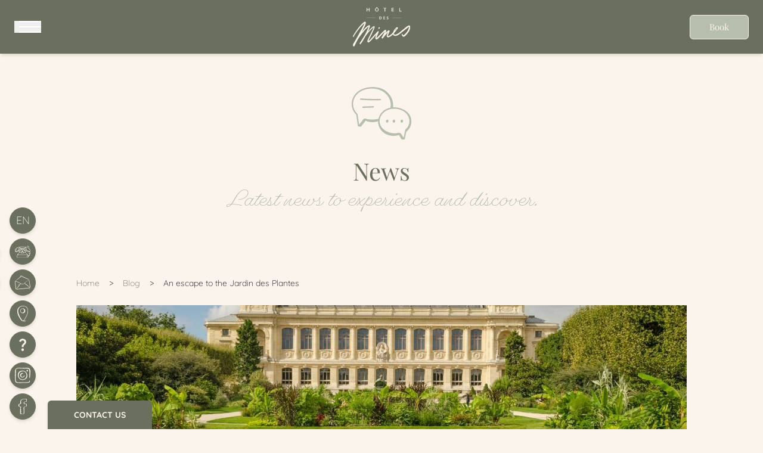

--- FILE ---
content_type: text/html; charset=UTF-8
request_url: https://www.hotel-desmines-paris.com/news/articles/an-escape-to-the-jardin-des-plantes-26574
body_size: 10089
content:
<!DOCTYPE html>
<html lang="en" prefix="og: http://ogp.me/ns#">

    


<head>
        

        
        

	





<meta charset="utf-8">
<title>An escape to the Jardin des Plantes | Hotel des Mines</title>
<meta name="description" content="As spring approaches, how about a stroll in the Jardin des Plantes?">
<meta name="viewport" content="width=device-width, minimum-scale=1.0, initial-scale=1.0">
<meta name="twitter:card" content="summary_large_image">
<meta name="twitter:site" content="Hotel des Mines">
<meta name="twitter:image:alt" content="An escape to the Jardin des Plantes | Hotel des Mines">
<meta name="twitter:domain" content="www.hotel-desmines-paris.com">
<meta property="og:url" content="https://www.hotel-desmines-paris.com/news/articles/an-escape-to-the-jardin-des-plantes-26574" />
<meta property="og:site_name" content="Hotel des Mines" />
<meta property="og:type" content="website" />

    <link rel="image_src" href="https://www.hotel-desmines-paris.com/cache/img/21278177abb06bfc427ee82deca52458b5ac5be1-212781-1200-627-crop.jpg?q=1726494664?q=">
<meta itemprop="image" content="https://www.hotel-desmines-paris.com/cache/img/21278177abb06bfc427ee82deca52458b5ac5be1-212781-1200-627-crop.jpg?q=1726494664?q=">
<meta itemprop="thumbnailUrl" content="https://www.hotel-desmines-paris.com/cache/img/21278177abb06bfc427ee82deca52458b5ac5be1-212781-1200-627-crop.jpg?q=1726494664?q=">
<meta property="og:image" content="https://www.hotel-desmines-paris.com/cache/img/21278177abb06bfc427ee82deca52458b5ac5be1-212781-1200-627-crop.jpg?q=1726494664?q=" />
<meta property="og:title" content="An escape to the Jardin des Plantes | Hotel des Mines" />
<meta property="og:description" content="As spring approaches, how about a stroll in the Jardin des Plantes?" />

<meta name="geo.region" content="FR-75" />
<meta name="geo.placename" content="Paris" />
<meta name="geo.position" content="48.842677969522065;2.3385076881812648" />
<meta name="ICBM" content="48.842677969522065, 2.3385076881812648" />

<link rel="shortcut icon" href="/cache/img/bbcbda407a4a35b5a29d04aa06785b0013764945-bbcbda-32-32-exact.svg?q=1726494660" />



    

<script type="application/ld+json">
    {
        "@context": "https://schema.org/",
        "@type" : "Hotel",
        "name" : "Hôtel des Mines",
        "description" : "As spring approaches, how about a stroll in the Jardin des Plantes?",
        "url" : "https://www.hotel-desmines-paris.com",
		        "sameAs" : [
                        "https://www.facebook.com/H%C3%B4tel-des-Mines-Paris-100731558479214/",                        "https://www.instagram.com/hotel_des_mines_paris/"                    ],
         
        "address" : 
        { "@type" : "PostalAddress",
            "addressCountry" : "FR",
            "addressLocality" : "Paris",
            "postalCode" : "75005",
            "streetAddress" : "125 Boulevard Saint Michel"
        },
        "geo": {
            "@type": "GeoCoordinates",
            "latitude": "48.842677969522065",
            "longitude": "2.3385076881812648"
        },
        "telephone" : "+33 (0)1 43 54 32 78",
        "priceRange" : "$$",
        "image" : "https://www.hotel-desmines-paris.com/cache/img/bbcbda407a4a35b5a29d04aa06785b0013764945-bbcbda-148-48-exact.svg?q=1726494661",
        "photo" : "https://www.hotel-desmines-paris.com/cache/img/21278177abb06bfc427ee82deca52458b5ac5be1-212781-1200-627-crop.jpg?q=1726494664?q=",
        "hasMap": "",
        "contactPoint": {
            "@type": "ContactPoint",
            "telephone": "+33 (0)1 43 54 32 78",
            "contactType": ""
        }

    }
</script>

    <script type="application/ld+json">



				
{
  "@context": "http://schema.org",
  "@type": "BreadcrumbList",
  "itemListElement": [
							
												
		{
				"@type": "ListItem",
				"position": 1,
				"item": {
					"@id": "https://www.hotel-desmines-paris.com/",
					"name": "Home"
				}
		},							
												
		{
				"@type": "ListItem",
				"position": 2,
				"item": {
					"@id": "https://www.hotel-desmines-paris.com/news",
					"name": "Blog"
				}
		}		]
}
</script>    <script type="application/ld+json">
    {
        "@context": "https://schema.org",
        "@type": "Article",
        "datePublished": "2020-03-05",
        "dateModified": "2020-03-05",
        "headline": "An escape to the Jardin des Plantes",
        "author": "Hôtel des Mines",
        "publisher": {
            "@type": "Organization",
            "name": "Hôtel des Mines",
            "logo": {
                "@type":"ImageObject",
                "url":"",
                "width":250,
                "height": 100
            }
        },
        "mainEntityOfPage": "https://www.hotel-desmines-paris.com/news/articles/an-escape-to-the-jardin-des-plantes-26574",
        "image": [
            "https://www.hotel-desmines-paris.com/cache/img/3f903c014294e1b744567734a3716d1a0280491e-3f903c-696-300-landscape.jpeg?q=1730715194",
            "https://www.hotel-desmines-paris.com/cache/img/f2c3c390010dcec160623c705e53161764a0ba69-f2c3c3-696-300-landscape.jpeg?q=1730715194"
        ]
    }
</script>        <link rel="preconnect" href="">
        <link href="/public/style.css?q=1768925923" rel="stylesheet">

                                        <link rel="preconnect" href="https://use.typekit.net/syr8hfi.css">

            
                                            
            
        
                
            
    
                                        <link rel="canonical" href="https://www.hotel-desmines-paris.com/news/articles/an-escape-to-the-jardin-des-plantes-26574">
    </head>

<body class=" _actualites">
        
                                                                
                <nav
  id="main-nav"
  class="
    lazy lazy-menu-burger main-nav
    z-[667] fixed w-full h-nav px-6
    grid grid-cols-[max-content_1fr] sm:grid-cols-[1fr_max-content_1fr] items-center justify-items-end sm:justify-items-center gap-x-9
    transition duration-300"
>
              <button id="menu-toggle" class="justify-self-start group/menuBtn menu-toggle z-20 flex flex-row space-x-2 items-center [&.opened]:sm:translate-x-[410px] transition-all duration-300
   [&.opened]:sm:static
   [&.opened]:fixed
   [&.opened]:top-7
   [&.opened]:right-7
   " aria-label="Menu">
    <svg viewBox="0 0 621 279" class="fill-light relative w-[45px] group-[.opened]/menuBtn:fill-dark group-[.fixed-menu]/header:fill-primary group-[.fixed-menu]/header:group-[.opened]/menuBtn:fill-primary">
      <path class="line1 transition-transform duration-200 group-[.opened]/menuBtn:rotate-45 group-[.opened]/menuBtn:translate-x-[90px] group-[.opened]/menuBtn:translate-y-[54px] origin-center" d="M106,0h512v30H106V0Z"/>
      <path class="line2 transition duration-200 group-hover/menuBtn:-translate-x-48 group-[.opened]/menuBtn:opacity-0" d="M106,124.5h512v30H106v-30Z"/>
      <path class="line3 transition-transform duration-200 group-[.opened]/menuBtn:-rotate-45 group-[.opened]/menuBtn:-translate-x-[25px] group-[.opened]/menuBtn:-translate-y-[45px] origin-center" d="M106,249h512v30H106v-30Z"/>
    </svg>
  </button>

  <a href="/" class="menu-nav-logo hidden sm:block h-[66px] transition-opacity duration-300">
    <img class="h-[166px] transition-all duration-200 ease-in-out" data-src="/cache/img/14888265b4dfac80404db30165d1bc4fb7c4936f-148882-original.svg?q=1726492355" alt="Hôtel des Mines">
  </a>

  


	

<a href="https://www.secure-hotel-booking.com/Hotel-des-Mines/J2LP/en?hotelId=23106" class=" btn-effect justify-self-end" aria-label="Book" target='_blank' >
	Book
</a>
  <nav
    id="main-menu"
    class="
      main-menu opacity-0 overflow-auto z-10 fixed left-0 top-0 grid grid-cols-[1fr] grid-rows-[min-content_1fr] gap-6 items-center w-[510px] h-full px-8 pt-[29px] pb-12
      -translate-x-full bg-background transition duration-300 ease-in-out
    "
  >
    <img class="h-[166px] transition-all duration-200 ease-in-out" data-src="/cache/img/fb7206ee7427f2a331dc72a84869789ca033c2c2-fb7206-original.svg?q=1726838246" alt="Hôtel des Mines">

    <ul class="flex flex-col space-y-7 font-text text-xl text-primary">
                                                 <li>
            


    
    			    
        

<a href="/" class=" uppercase flex items-center space-x-10 transition duration-300 ease-in-out hover:text-primary hover:fill-primary fill-dark group/menuItem "   >
	                          <img data-menu-src="/cache/img/cc74e58baf74e757f35a97d7fab1dcbf112e01bf-cc74e5-original.svg?q=1726494661" alt="Hôtel des Mines - Home" class="size-[31px]">
                      <span class="relative"><div class="block absolute left-0 top-[110%] w-14 h-[3px] bg-primary-50 scale-x-0 group-hover/menuItem:scale-x-100 origin-top-left transition-all duration-300"></div>Home</span>
</a>          </li>
                                                           <li>
            


    
    			    
        

<a href="/hotel-services" class=" uppercase flex items-center space-x-10 transition duration-300 ease-in-out hover:text-primary hover:fill-primary fill-dark group/menuItem "   >
	                          <img data-menu-src="/cache/img/04c464b16825e6c9925065723143a0e1f85afa6b-04c464-original.svg?q=1726494661" alt="Hôtel des Mines - Hotel & Services" class="size-[31px]">
                      <span class="relative"><div class="block absolute left-0 top-[110%] w-14 h-[3px] bg-primary-50 scale-x-0 group-hover/menuItem:scale-x-100 origin-top-left transition-all duration-300"></div>Hotel & Services</span>
</a>          </li>
                                                           <li>
            


    
    			    
        

<a href="/rooms" class=" uppercase flex items-center space-x-10 transition duration-300 ease-in-out hover:text-primary hover:fill-primary fill-dark group/menuItem "   >
	                          <img data-menu-src="/cache/img/c5706527117d625222b26914d47d02958d0b36c7-c57065-original.svg?q=1726494662" alt="Hôtel des Mines - Rooms" class="size-[31px]">
                      <span class="relative"><div class="block absolute left-0 top-[110%] w-14 h-[3px] bg-primary-50 scale-x-0 group-hover/menuItem:scale-x-100 origin-top-left transition-all duration-300"></div>Rooms</span>
</a>          </li>
                                                           <li>
            


    
    			    
        

<a href="/offers" class=" uppercase flex items-center space-x-10 transition duration-300 ease-in-out hover:text-primary hover:fill-primary fill-dark group/menuItem "   >
	                          <img data-menu-src="/cache/img/74f1fe8f5ed04bad564f141468226fd3ce91796a-74f1fe-original.svg?q=1726494662" alt="Hôtel des Mines - Offers" class="size-[31px]">
                      <span class="relative"><div class="block absolute left-0 top-[110%] w-14 h-[3px] bg-primary-50 scale-x-0 group-hover/menuItem:scale-x-100 origin-top-left transition-all duration-300"></div>Offers</span>
</a>          </li>
                                                           <li>
            


    
    			    
        

<a href="/our-values" class=" uppercase flex items-center space-x-10 transition duration-300 ease-in-out hover:text-primary hover:fill-primary fill-dark group/menuItem "   >
	                          <img data-menu-src="/cache/img/586e23a732f2ac493fb73379a38a8579c565b74b-586e23-original.svg?q=1726494663" alt="Hôtel des Mines - Our Values" class="size-[31px]">
                      <span class="relative"><div class="block absolute left-0 top-[110%] w-14 h-[3px] bg-primary-50 scale-x-0 group-hover/menuItem:scale-x-100 origin-top-left transition-all duration-300"></div>Our Values</span>
</a>          </li>
                                                           <li>
            


    
    			    
        

<a href="/location" class=" uppercase flex items-center space-x-10 transition duration-300 ease-in-out hover:text-primary hover:fill-primary fill-dark group/menuItem "   >
	                          <img data-menu-src="/cache/img/202ab8853eb67cf10fbe164157ee9ac711250902-202ab8-original.svg?q=1726494663" alt="Hôtel des Mines - Location" class="size-[31px]">
                      <span class="relative"><div class="block absolute left-0 top-[110%] w-14 h-[3px] bg-primary-50 scale-x-0 group-hover/menuItem:scale-x-100 origin-top-left transition-all duration-300"></div>Location</span>
</a>          </li>
                                                           <li>
            


    
    			    
        

<a href="/photo-gallery" class=" uppercase flex items-center space-x-10 transition duration-300 ease-in-out hover:text-primary hover:fill-primary fill-dark group/menuItem "   >
	                          <img data-menu-src="/cache/img/66a819623401a6d96b1d8765e41d601dc9f4025f-66a819-original.svg?q=1726495680" alt="Hôtel des Mines - Photo Gallery" class="size-[31px]">
                      <span class="relative"><div class="block absolute left-0 top-[110%] w-14 h-[3px] bg-primary-50 scale-x-0 group-hover/menuItem:scale-x-100 origin-top-left transition-all duration-300"></div>Photo Gallery</span>
</a>          </li>
                                                           <li>
            


    
    			    
        

<a href="/news" class=" uppercase flex items-center space-x-10 transition duration-300 ease-in-out hover:text-primary hover:fill-primary fill-dark group/menuItem [&_div]:scale-x-100"   >
	                          <img data-menu-src="/cache/img/c49d039ed72e6f7536b19a0acd10445aa02c98e1-c49d03-original.svg?q=1726495680" alt="Hôtel des Mines - News" class="size-[31px]">
                      <span class="relative"><div class="block absolute left-0 top-[110%] w-14 h-[3px] bg-primary-50 scale-x-0 group-hover/menuItem:scale-x-100 origin-top-left transition-all duration-300"></div>Blog</span>
</a>          </li>
                                                           <li>
            


	

<a href="https://hoteldesmines.guide.paris/" class=" uppercase flex items-center space-x-10 transition duration-300 ease-in-out hover:text-primary hover:fill-primary fill-dark group/menuItem"  target='_blank' >
	                          <img data-menu-src="/cache/img/0f1fc2d4d97c52f70477d350731abf9e5755a0ba-0f1fc2-original.svg?q=1727968034" alt="Hôtel des Mines - Concierge Service" class="size-[31px]">
                      <span class="relative"><div class="block absolute left-0 top-[110%] w-14 h-[3px] bg-primary-50 scale-x-0 group-hover/menuItem:scale-x-100 origin-top-left transition-all duration-300"></div>Concierge Service</span>
</a>          </li>
                      </ul>
  </nav>
</nav>
                
                                
                                
                                                                                        
                                    
        <main>
            
                                                    
        
                
                
                            
                                                                    
                                                    
                                                    

                
                
                                
                
                
                                    
                    
    


<section class=''  >
    
    
                                                    
                            
                
                
                            
                                                                    
                
                

                
                
                                
                
                
                                    
                    



  





          

    




<div class="lazy max-w-screen-lg mx-auto content-image " >
    
                
    
    <picture class="">
                        
        
        
        
        <img data-src="/cache/img/hotel-des-mines-actualites-237969-200-300-auto.svg?q=1730713441"
        data-srcset="/cache/img/hotel-des-mines-actualites-237969-200-300-auto.svg?q=1730713441, /cache/img/hotel-des-mines-actualites-237969-400-600-auto.svg?q=1730713441 2x"
        alt="Hôtel des Mines" class="mx-auto object-contain"
         width="100px"                 >
    </picture>
    </div>                                                    
        
                
                
                            
                                                                    
                
                

                
                
                                
                
                
                                    
                    


  





        

    
<div  class="lazy lazy-text max-w-[640px] mx-auto px-5 sm:px-0">
  <div class="text">
          <h1 style="text-align: center;">News</h1>
          

<p class="subtitle" style="text-align: center;">Latest news to experience and discover.</p>
      </div>

  </div>            </section>                                                    
        
                
                
                            
                                                                    
                                                    
                                                    

                
                
                                
                
                
                                                        
                                    
                    









  

                                                              
        
                
                
                            
                                                                    
                                                    
                                                    

                
                
                                
                
                
                                    
                      <section class="space-y-7 px-4 lg:px-0 mx-auto max-w-screen-lg lazy" >
    <div class="hidden sm:block">
      
					


	
<ul class="max-w-screen-lg mx-auto flex space-x-4">
							
										
		<li>
			<a href="/" class="text-primary duration-300 transition hover:text-primary-50">Home</a>
		</li>
    
    <li> > </li>
							
										
		<li>
			<a href="/news" class="text-primary duration-300 transition hover:text-primary-50">Blog</a>
		</li>
    
    <li> > </li>
				<li class="text-dark duration-300 transition">
			An escape to the Jardin des Plantes
		</li>
	</ul>
    </div>
     
                    
    <article class="flex flex-col space-y-4">
      
    <picture class="w-full object-cover h-96">
                        
                                <source data-srcset="/cache/img/3f903c014294e1b744567734a3716d1a0280491e-3f903c-768-383-landscape.jpeg?q=1730715194, /cache/img/3f903c014294e1b744567734a3716d1a0280491e-3f903c-1536-766-landscape.jpeg?q=1730715194 2x" media="(max-width: 767px)">
        
                                <source data-srcset="/cache/img/3f903c014294e1b744567734a3716d1a0280491e-3f903c-1024-383-landscape.jpeg?q=1730715194, /cache/img/3f903c014294e1b744567734a3716d1a0280491e-3f903c-2048-766-landscape.jpeg?q=1730715194 2x" media="(max-width: 1024px)">
        
        
        <img data-src="/cache/img/3f903c014294e1b744567734a3716d1a0280491e-3f903c-1024-383-landscape.jpeg?q=1730715194"
        data-srcset="/cache/img/3f903c014294e1b744567734a3716d1a0280491e-3f903c-1024-383-landscape.jpeg?q=1730715194, /cache/img/3f903c014294e1b744567734a3716d1a0280491e-3f903c-2048-766-landscape.jpeg?q=1730715194 2x"
        alt="An escape to the Jardin des Plantes" class="size-full object-cover"
                        >
    </picture>
          <h1 class="px-4 sm:px-0 text-center">An escape to the Jardin des Plantes</h1>
      <p class="px-4 sm:px-0 text-center">Categories : <a class="underline hover:text-primary transition duration-300" href="/news/categories/paris-22716">Paris</a>, published on : 3/5/20</p>
      <div class="text"><p>As spring approaches, how about a stroll among centuries-old trees, tropical greenhouses, Tasmanian devils and a gallery containing the whole history of human evolution? This is the kind of astonishing diversity to be found in the Jardin des Plantes!</p>

<p>&nbsp;</p>

<h2 style="text-align: center;">A garden rich in discovery</h2>

<p>We have Guy de la Brosse and Jean H&eacute;roard, physicians to Louis XIII, to thank for the idea of ​​creating this garden so that students could learn about herbalism. Great botanists such as Buffon, Lamarck, Cuvier, Lac&eacute;p&egrave;de and so many others enriched it with discoveries from their travels, one bringing back a tobacco plant, another a cocoa tree. Seeds found in 1702 by Joseph Pitton de Tournefort produced the pistachio tree you can see in the Alpine Garden, while the cedar of Lebanon is said to have been brought back and planted by Bernard de Jussieu himself in 1734.</p>

<p>&nbsp;</p>

<h2 style="text-align: center;">Greenhouses and galleries</h2>

<p>Impressive structures of iron and glass, the garden&rsquo;s greenhouses are home to large collections of tropical plants and desert flora. In the galleries, you&rsquo;ll come across a coelacanth, a mammoth and a brontosaurus among other magnificent creatures, some of which date back as far as 600 million years! Currently you can enjoy a presentation that asks, and answers, the question &lsquo;What did the dinosaurs eat?&rsquo;. Delicious!</p>

<p>&nbsp;</p>

<h2 style="text-align: center;">The Grand Gallery of Evolution</h2>

<p>Get ready to be greeted by a herd of African animals led by an elephant walking proudly towards you. Look up and your astonished eyes meet a pair of immense whale skeletons and, just beyond, the imposing bulk of a giant squid, the legendary kraken that was once thought just a seafarer&rsquo;s fantasy, watching you patiently. On the upper balconies you can find out more about species diversity and the naturalists who deciphered life&rsquo;s mysteries. The branches of evolution, adaptations, extinctions... And then there&rsquo;s the question of our place in all this...</p>

<p>&nbsp;</p>

<p style="text-align: center;">******</p>

<p>More information:</p>

<p>- <a href="https://www.jardindesplantesdeparis.fr/en">Jardin des Plantes</a></p>

<hr />
<p style="text-align: center;"><a href="https://www.hotel-desmines-paris.com/fr/"><b>Hotel des Mines</b></a>,&nbsp;a warm hotel in the heart of the 5th arrondissement.</p></div>
    </article>
  </section>

  
                                </main>

                    
        
        
                                                
                        
                        
            
            
                                            
                                
            









  



<ul class="fixed left-4 bottom-4 z-10 lazy lazy-widget-toolbar-circle toolbar-circle group/toolbar transition-all duration-500 ease-in-out">
              <li  class="mb-2 last:mb-0 text-lg uppercase group flex flex-row "> 
        <a class="border border-primary bg-primary text-light shadow-md size-11 flex items-center justify-center rounded-full" href="#">en</a>
         
        <ul class="-z-10 -translate-x-[calc(100%_+_2.75rem)] flex gap-1 group-hover:translate-x-11 absolute left-0 top-0 w-min flex-row transition duration-500 ease pl-1">
                          <li>
                <a href="/fr/actualites" class="size-11 flex items-center justify-center transition duration-300 hover:scale-125 border border-primary bg-primary text-light hover:text-light rounded-full shadow-md">
                  fr
                </a>
              </li>
                    </ul>
                </li>
        

  <li class="overflow-hidden sm:overflow-visible grid grid-rows-[0fr] sm:grid-rows-[1fr] group-[.active]/toolbar:grid-rows-[1fr] transition-all duration-500">
    <ul class="min-h-0">
                                    
      
                    
      
            
      <li class="mb-2 last:mb-0">
        <a href="tel:+33143543278"  class="w-11 group/link grid grid-cols-[min-content_max-content]" aria-label="Hôtel des Mines - Phone">
          <div  class="border border-primary bg-primary shadow-md h-11 w-11 p-2 rounded-full group-hover/link:border-primary-50">
            <div class="fill-primary group-hover/link:scale-125 transition duration-300 flex items-center justify-center size-full">
              <img src="/cache/img/hotel-des-mines-phone-232022-original.svg?q=1729864624" alt="Hôtel des Mines - Phone" class="size-full object-contain">
            </div>
          </div>
                      <div class="items-center px-4 border border-primary bg-primary shadow-md h-full -z-10 -translate-x-[calc(100%_+_44px_+_1rem)] flex group-hover/link:translate-x-0 translation duration-300 rounded-full hover:text-light-50 hover:border-primary-50 text-light ">
              <span class="text-sm">+33 (0)1 43 54 32 78</span>
            </div>
                  </a> 
      </li>
                                    
                            
      
      
            
      <li class="mb-2 last:mb-0">
        <a href="/cdn-cgi/l/email-protection#422b2c242d022a2d36272e2627312f2b2c27313223302b316c212d2f" class="w-11 group/link grid grid-cols-[min-content_max-content]" aria-label="Hôtel des Mines - Email">
          <div  class="border border-primary bg-primary shadow-md h-11 w-11 p-2 rounded-full group-hover/link:border-primary-50">
            <div class="fill-primary group-hover/link:scale-125 transition duration-300 flex items-center justify-center size-full">
              <img src="/cache/img/hotel-des-mines-email-232023-original.svg?q=1729506021" alt="Hôtel des Mines - Email" class="size-full object-contain">
            </div>
          </div>
                      <div class="items-center px-4 border border-primary bg-primary shadow-md h-full -z-10 -translate-x-[calc(100%_+_44px_+_1rem)] flex group-hover/link:translate-x-0 translation duration-300 rounded-full hover:text-light-50 hover:border-primary-50 text-light ">
              <span class="text-sm"><span class="__cf_email__" data-cfemail="7f161119103f17100b1a131b1a0c1216111a0c0f1e0d160c511c1012">[email&#160;protected]</span></span>
            </div>
                  </a> 
      </li>
                                    
      
      
      
                          
      <li class="mb-2 last:mb-0">
        <a href="https://maps.app.goo.gl/6X7euXJHRY9k6Dd57" target=_blank class="w-11 group/link grid grid-cols-[min-content_max-content]" aria-label="Hôtel des Mines - Location">
          <div  class="border border-primary bg-primary shadow-md h-11 w-11 p-2 rounded-full group-hover/link:border-primary-50">
            <div class="fill-primary group-hover/link:scale-125 transition duration-300 flex items-center justify-center size-full">
              <img src="/cache/img/hotel-des-mines-location-232024-original.svg?q=1729864624" alt="Hôtel des Mines - Location" class="size-full object-contain">
            </div>
          </div>
                  </a> 
      </li>
                                            
      
      
      
                          
      <li class="mb-2 last:mb-0">
        <a href="/faq" target=_blank class="w-11 group/link grid grid-cols-[min-content_max-content]" aria-label="Hôtel des Mines - Situation">
          <div  class="border border-primary bg-primary shadow-md h-11 w-11 p-2 rounded-full group-hover/link:border-primary-50">
            <div class="fill-primary group-hover/link:scale-125 transition duration-300 flex items-center justify-center size-full">
              <img src="/cache/img/hotel-des-mines-situation-251677-original.svg?q=1744819273" alt="Hôtel des Mines - Situation" class="size-full object-contain">
            </div>
          </div>
                  </a> 
      </li>
                                    
      
      
      
                          
      <li class="mb-2 last:mb-0">
        <a href="https://www.instagram.com/hotel_des_mines_paris/" target=_blank class="w-11 group/link grid grid-cols-[min-content_max-content]" aria-label="Hôtel des Mines - Instagram">
          <div  class="border border-primary bg-primary shadow-md h-11 w-11 p-2 rounded-full group-hover/link:border-primary-50">
            <div class="fill-primary group-hover/link:scale-125 transition duration-300 flex items-center justify-center size-full">
              <img src="/cache/img/hotel-des-mines-instagram-232025-original.svg?q=1729506022" alt="Hôtel des Mines - Instagram" class="size-full object-contain">
            </div>
          </div>
                  </a> 
      </li>
                                    
      
      
      
                          
      <li class="mb-2 last:mb-0">
        <a href="https://www.facebook.com/H%C3%B4tel-des-Mines-Paris-100731558479214/" target=_blank class="w-11 group/link grid grid-cols-[min-content_max-content]" aria-label="Hôtel des Mines - Facebook">
          <div  class="border border-primary bg-primary shadow-md h-11 w-11 p-2 rounded-full group-hover/link:border-primary-50">
            <div class="fill-primary group-hover/link:scale-125 transition duration-300 flex items-center justify-center size-full">
              <img src="/cache/img/hotel-des-mines-facebook-232026-original.svg?q=1729506022" alt="Hôtel des Mines - Facebook" class="size-full object-contain">
            </div>
          </div>
                  </a> 
      </li>
        </ul>
  </li>
    <li class="mt-2 bloc sm:hidden">
      <button type="button" class="toggle-toolbar w-11 grid grid-cols-[min-content_max-content] group" aria-label="plus">
      <div class="border border-primary bg-primary shadow-md h-11 w-11 p-2 rounded-full relative">
        <span class="absolute left-1/2 -translate-x-1/2 top-1/2 -translate-y-1/2 group-[.active]/toolbar:opacity-100 size-4">
          <div class="horizontal w-4 h-1 -ml-2 -mt-0.5 absolute top-[50%] left-[50%] transition-transform ease-in-out duration-500 opacity-100 -rotate-90 group-[.active]/toolbar:rotate-90 group-[.active]/toolbar:opacity-0 bg-light"></div>
          <div class="vertical w-1 h-4 -ml-0.5 -mt-2 absolute left-[50%] top-[50%] transition-transform ease-in-out duration-500 -rotate-90 group-[.active]/toolbar:rotate-90 bg-light"></div>          
        </span>
        </div>
      </button>
  <li>
</ul>    
        
        
                                                
                        
                        
            
            
                                            
                                
            <div
  id="widget-contact-form"
  class="
    lazy lazy-widget-contact
    z-10 fixed left-0 md:left-20 bottom-0 flex flex-col max-w-[175px] shadow-md transition-all duration-500 ease-in-out
    translate-y-[calc(100%-48px)] [&.active]:translate-y-0 [&.active]:max-w-sm
  "
  data-recaptcha="6LeGSLAUAAAAABBb1yw7pEjRpB4i145wbAFBT5sT"
>
  <button type="button" class="btn-widget-contact group flex justify-center items-center self-end w-12 md:w-full h-12 bg-primary -translate-x-4 md:translate-x-0 -translate-y-4 md:translate-y-0 rounded-full md:rounded-t-md md:rounded-b-none" aria-label="Contact">
    <span class="hidden md:flex justify-center items-center size-full px-4 text-background text-xs font-bold text-center uppercase">
      <span class="group-[&.active]:hidden">Contact us</span>
      <span class="hidden group-[&.active]:block">Close</span>
    </span>
    <span class="md:hidden fill-background">
      <svg viewBox="0 0 512 448" class="group-[&.active]:hidden size-8">
        <path d="M512,300c0-52.4-38.2-96.6-91-112.9c-8.4,82.4-73.9,150.3-161.1,172.9C283.3,396.3,327.2,420,377,420
          c18.1,0,35.7-3.2,52.4-9.5l75,37.5l-19.1-76.4C502.6,350.9,512,325.8,512,300z"/>
        <path d="M195,0C87.5,0,0,75.8,0,169c0,37.4,14.4,73.7,40.6,103.2L14.9,372.7l101-49.4c25.1,9.7,51.7,14.6,79.1,14.6
          c107.5,0,195-75.8,195-169S302.5,0,195,0z M150,180h-30v-30h30V180z M210,180h-30v-30h30V180z M270,180h-30v-30h30V180z"/>
      </svg>
      <svg viewBox="0 0 512 506.1" class="hidden group-[&.active]:block size-6">
        <path d="M496.6,423.4L324.5,252.2L496.6,80c15.3-18.8,14.3-46-2.3-63.7c-18.3-19.6-49-20.6-68.5-2.3l-170,170L82.5,11.7
          c-18.2-15.5-44.9-15.5-63.1,0C-1,29.1-3.3,59.7,14.1,80L187,252.9L14.1,425.8c-18.8,18.9-18.8,49.5,0,68.4
          c9.5,8.2,21.9,12.4,34.4,11.6c12.4,0.6,24.5-3.6,33.9-11.6l172.9-172.9l170.5,170.5c9,9,21.2,14,33.9,14.1v0
          c13.4,1.4,26.7-2.8,36.9-11.6c0.8-0.7,1.5-1.5,2.3-2.3C517.2,472.4,516.2,441.7,496.6,423.4z"/>
      </svg>
    </span>
  </button>

  <form class="flex flex-col gap-2 px-8 pt-8 pb-4 bg-light">
    <label for="form-name">
      <span class="sr-only">Surname</span>
      <input
        type="text"
        name="name"
        id="form-name"
        class="w-full px-4 py-2 border border-neutral-300 focus:outline-none focus:border-primary placeholder:text-sm placeholder:italic"
        placeholder="Surname"
        aria-required="true"
        aria-invalid="false">
      <span class="form-error pl-1 pt-1 text-sm">
        Please enter your surname
      </span>
    </label>

    <label for="form-email">
      <span class="sr-only">Your email</span>
      <input
        type="email"
        name="email"
        id="form-email"
        class="w-full px-4 py-2 border border-neutral-300 focus:outline-none focus:border-primary placeholder:text-sm placeholder:italic"
        placeholder="Your email"
        aria-required="true"
        aria-invalid="false">
      <span class="form-error pl-1 pt-1 text-sm">
        Please enter a valid email address
      </span>
    </label>

    <label for="form-phone">
      <span class="sr-only">Phone</span>
      <input
        type="tel"
        name="phone"
        id="form-phone"
        class="w-full px-4 py-2 border border-neutral-300 focus:outline-none focus:border-primary placeholder:text-sm placeholder:italic"
        placeholder="Phone"
        aria-required="true"
        aria-invalid="false">
      <span class="form-error pl-1 pt-1 text-sm">
        Please provide a phone number
      </span>
    </label>

    <label for="form-message">
      <span class="sr-only">Your message</span>
      <textarea
        name="message"
        id="form-message"
        class="w-full px-4 py-2 border border-neutral-300 focus:outline-none focus:border-primary placeholder:text-sm placeholder:italic"
        placeholder="Your message"
        aria-required="true"
        aria-invalid="false"
      ></textarea>
      <span class="form-error pl-1 pt-1 text-sm">
        Please fill in your message
      </span>
    </label>

    <div class="recaptcha-wrap">
      <div id="recaptcha-widget-contact" class="recaptcha"></div>
      <span class="form-error pl-1 pt-1 text-sm">
        Please confirm the captcha
      </span>
    </div>

    <button type="submit" class="btn mx-auto">
      Send
    </button>

    <div class="ajax-form-mail-sent hidden p-5 text-md text-light text-center bg-primary">
      <p>Your message has been correctly sent.</p>
    </div>

    <button type="button" class="form-gpdr-btn group cursor-pointer text-xs text-center italic underline">
      <span class="hidden group-[&.active]:block">Close</span>
      <span class="group-[&.active]:hidden">Learn more</span>
    </button>

    <div class="form-gpdr overflow-hidden grid grid-rows-[0fr] [&.active]:grid-rows-[1fr] text-xs text-justify italic transition-all duration-300">
      <div class="min-h-0">
        <p style="text-align: justify;">Les informations port&eacute;es sur ce formulaire vous concernant sont &agrave; l&rsquo;usage de notre &eacute;tablissement et de nos prestataires techniques afin de traiter votre demande. Vous acceptez notre politique de confidentialit&eacute; des donn&eacute;es personnelles. Conform&eacute;ment &agrave; la Loi n&deg;78-17 du 6 janvier 1978 modifi&eacute;e, et au r&egrave;glement g&eacute;n&eacute;ral sur la protection des donn&eacute;es, vous disposez d&rsquo;un droit d&rsquo;acc&egrave;s, de rectification, d&rsquo;effacement, d&#39;opposition et de limitation du traitement relatif aux donn&eacute;es personnelles qui vous concernent, ainsi que du droit &agrave; la portabilit&eacute; des donn&eacute;es et de d&eacute;finition de vos directives relatives &agrave; la gestion de vos donn&eacute;es apr&egrave;s votre d&eacute;c&egrave;s. Vous pouvez exercer ces droits par email &agrave; l&#39;adresse <a href="/cdn-cgi/l/email-protection" class="__cf_email__" data-cfemail="b0d9ded6dff0d8dfc4d5dcd4d5c3ddd9ded5c3c0d1c2d9c39ed3dfdd">[email&#160;protected]</a>. Pour en savoir plus, consultez les mentions l&eacute;gales.</p>
      </div>
    </div>
  </form>
</div>    
        
        
                                                
                        
                        
            
            
                                            
                                
            <div class="lazy lazy-widget-popup absolute top-0">
	</div>    
        
                    <footer class="lazy lazy-footer-footer">
                                
                                                    
        
                
                
                            
                                                                    
                
                

                
                
                                
                
                
                                    
                    



<div class="max-w-screen-lg mx-auto " >
  <div class="items-center px-4 py-2 text-neutral-900 text-sm grid grid-cols-1 lg:grid-cols-[1fr_1px_1fr_1px_1fr_1px_1fr] lg:gap-12 mx-auto justify-center text-center sm:text-start">
                <div class="lg:flex justify-self-center sm:justify-self-start mt-4 lg:mt-0 space-y-4 py-2 h-full items-center">
      
                                                    
                            
                
                
                                                
                                                                    
                
                

                
                
                                
                
                
                                                        
                    



  





          

    




                            
        
<div class="lazy max-w-screen-lg mx-auto w-full " >
    <a href="/" >
                                    
        
    <picture class="">
                        
        
        
        
        <img data-src="/cache/img/hotel-des-mines-logo-232002-200-300-auto.svg?q=1729506023"
        data-srcset="/cache/img/hotel-des-mines-logo-232002-200-300-auto.svg?q=1729506023, /cache/img/hotel-des-mines-logo-232002-400-600-auto.svg?q=1729506024 2x"
        alt="Hôtel des Mines" class="w-[200px] mx-auto object-contain"
         width="200px"          height="75px"         >
    </picture>
        </a>
</div>                  </div>
              <div class="none lg:flex lg:items-center h-full">
          <div class="bg-neutral-400 block w-px h-full"></div>
        </div>
                      <div class="lg:flex justify-self-center sm:justify-self-start mt-4 lg:mt-0 space-y-4 py-2 h-full items-center">
      
                                                    
        
                
                
                            
                                                                    
                
                

                
                
                                
                
                
                                    
                    








  


<div  class="lazy lazy-text max-w-screen-lg mx-auto px-5 sm:px-0">
  <div class="text">
          <p><strong>Hôtel des Mines</strong><br />
125 Boulevard Saint Michel<br />
75005 - Paris<br />
<br />
+33 (0)1 43 54 32 78<br />
<a href="/cdn-cgi/l/email-protection#731a1d151c331b1c07161f1716001e1a1d16000312011a005d101c1e"><span class="__cf_email__" data-cfemail="a1c8cfc7cee1c9ced5c4cdc5c4d2ccc8cfc4d2d1c0d3c8d28fc2cecc">[email&#160;protected]</span></a></p>
      </div>

  </div>                  </div>
              <div class="none lg:flex lg:items-center h-full">
          <div class="bg-neutral-400 block w-px h-full"></div>
        </div>
                      <div class="lg:flex justify-self-center sm:justify-self-start mt-4 lg:mt-0 space-y-4 py-2 h-full items-center">
      
                                                    
        
                
                
                            
                                                                    
                
                

                
                
                                
                
                
                                    
                    <nav>
  <ul class="flex flex-col lg:items-start space-y-[4px]">
          <li class="hover:text-primary transition duration-300">
        


    
    			    
        

<a href="/sitemap" class="active  "   >
	Sitemap
</a>      </li>
          <li class="hover:text-primary transition duration-300">
        


    
    			    
        

<a href="/legal-notice" class="active  "   >
	Legal Notice
</a>      </li>
          <li class="hover:text-primary transition duration-300">
        


    
    			    
        

<a href="/privacy-policy" class="active  "   >
	Privacy Policy
</a>      </li>
        </li>
    <li class="hover:text-primary transition duration-300"><a href="#w360_gdpr">Manage cookies</a></li>
  </ul>
</nav>                  </div>
              <div class="none lg:flex lg:items-center h-full">
          <div class="bg-neutral-400 block w-px h-full"></div>
        </div>
                      <div class="lg:flex justify-self-center sm:justify-self-start mt-4 lg:mt-0 space-y-4 py-2 h-full items-center">
      
                                                    
                            
                
                
                                                                    
                                                                    
                
                

                
                
                                
                
                
                                                                            
                    



  





          

    




                                                
        
<div class="lazy max-w-screen-lg mx-auto w-full clef-verte" >
    <a href="https://www.laclefverte.org/le-label/teragir" target=_blank rel=noopener>
                                    
        
    <picture class="">
                        
        
        
        
        <img data-src="/cache/img/hotel-des-mines-logo-267047-200-300-auto.png?q=1768295864"
        data-srcset="/cache/img/hotel-des-mines-logo-267047-200-300-auto.png?q=1768295864, /cache/img/hotel-des-mines-logo-267047-400-600-auto.png?q=1768295864 2x"
        alt="Hôtel des Mines" class="w-[200px] mx-auto object-contain"
         width="200px"          height="75px"         >
    </picture>
        </a>
</div>                  </div>
            </div>
</div>
                                                    
        
                
                
                            
                                                                    
                
                

                
                
                                
                
                
                                    
                    
<div class="w-full bg-primary-50" >
  <div class="text-center gap-x-10 flex flex-row flex-wrap justify-center max-w-screen-lg mx-auto text-background text-xs p-4">
    <div class="w-full lg:w-auto my-2">
      <p>Official Site &ndash; All rights reserved.</p>
    </div>
    <div class="w-full lg:w-auto my-2">
      <p>Hôtel des Mines&nbsp;&copy; 2026</p>
    </div>
    <div class="w-full lg:w-auto my-2">
      <p>Design &amp; Production: <a href="https://www.agencewebcom.com" rel="noopener" target="_blank">Agence WEBCOM</a></p>
    </div>
  </div>
</div>
                        </footer>
                                                                    
                    
                    <script data-cfasync="false" src="/cdn-cgi/scripts/5c5dd728/cloudflare-static/email-decode.min.js"></script><script>
                window.globals = {
                    header : '',
                }
            </script>
            
                        
                        
            <script src="/res/js/W360_LazyLoad.js"></script>
            <link type="text/lazy-fonts" href="/res/css/fonts.css?q=1768295543">

                                                                                        <script type="text/lazy-menu-burger" src="/html/views/menu/burger/ui.js?q=1768295556" defer></script>
                                                                                                        <script type="text/lazy-blog-articles-list" src="/html/views/blog/articles/list/ui.js?q=1768295552" defer></script>
                                                                                                        <script type="text/lazy-widget-toolbar-circle" src="/html/views/widget/toolbar/circle/ui.js?q=1768295556" defer></script>
                                                                                                        <script type="text/lazy-widget-contact" src="/html/views/widget/contact/ui.js?q=1768295556" defer></script>
                                                                                                        <script type="text/lazy-widget-popup" src="/core/html/views/widget/popup/ui.js?q=1730284236" defer></script>
                                                                                                        <script type="text/lazy-footer-footer" src="/core/html/views/footer/footer/ui.js?q=1730284235" defer></script>
                                                                        
            <script type="text/javascript">
                                                                                                                                                                                                                                                                        var lazy = new W360_LazyLoad({
                    callbacks: [ { "lazy-menu-burger": "initMenuBurger"},{ "lazy-blog-articles-list": "initBlogArticlesList"},{ "lazy-widget-toolbar-circle": "initWidgetToolbarCircle"},{ "lazy-widget-contact": "initWidgetContact"},{ "lazy-widget-popup": "initWidgetPopup"},{ "lazy-footer-footer": "initFooterFooter"},],
                })
            </script>
        
                
                
                    <style>
                                body{}
            </style>
        
                
                    <script type="text/javascript">
            var lazy = new W360_LazyLoad({
        callbacks: [ ],
    })

    lazy.loadScript('https://tarteaucitron.io/load.js?locale=en&domain=www.hotel-desmines-paris.com&uuid=723d52996ef31ce86144a1a7b4969b665f949b57', 4000, function() {
        tarteaucitron.initEvents.loadEvent()
    })

    
                        lazy.loadScript('https://use.typekit.net/syr8hfi.css', 100)
            </script>            

    <script src="https://cdn.quicktext.im/widget.min.js" data-license="9moa3-mq1j" defer></script>
    <script defer src="https://static.cloudflareinsights.com/beacon.min.js/vcd15cbe7772f49c399c6a5babf22c1241717689176015" integrity="sha512-ZpsOmlRQV6y907TI0dKBHq9Md29nnaEIPlkf84rnaERnq6zvWvPUqr2ft8M1aS28oN72PdrCzSjY4U6VaAw1EQ==" data-cf-beacon='{"version":"2024.11.0","token":"43af1a01ff174b30bcf6e805517f4b89","r":1,"server_timing":{"name":{"cfCacheStatus":true,"cfEdge":true,"cfExtPri":true,"cfL4":true,"cfOrigin":true,"cfSpeedBrain":true},"location_startswith":null}}' crossorigin="anonymous"></script>
</body>
</html>


--- FILE ---
content_type: text/css
request_url: https://www.hotel-desmines-paris.com/public/style.css?q=1768925923
body_size: 15941
content:
/*! tailwindcss v3.4.3 | MIT License | https://tailwindcss.com*/*,:after,:before{border:0 solid #e5e7eb;box-sizing:border-box}:after,:before{--tw-content:""}:host,html{line-height:1.5;-webkit-text-size-adjust:100%;font-family:ui-sans-serif,system-ui,sans-serif,Apple Color Emoji,Segoe UI Emoji,Segoe UI Symbol,Noto Color Emoji;font-feature-settings:normal;font-variation-settings:normal;-moz-tab-size:4;tab-size:4;-webkit-tap-highlight-color:transparent}body{line-height:inherit;margin:0}hr{border-top-width:1px;color:inherit;height:0}abbr:where([title]){text-decoration:underline dotted}h1,h2,h3,h4,h5,h6{font-size:inherit;font-weight:inherit}a{color:inherit;text-decoration:inherit}b,strong{font-weight:bolder}code,kbd,pre,samp{font-family:ui-monospace,SFMono-Regular,Menlo,Monaco,Consolas,Liberation Mono,Courier New,monospace;font-feature-settings:normal;font-size:1em;font-variation-settings:normal}small{font-size:80%}sub,sup{font-size:75%;line-height:0;position:relative;vertical-align:baseline}sub{bottom:-.25em}sup{top:-.5em}table{border-collapse:collapse;border-color:inherit;text-indent:0}button,input,optgroup,select,textarea{color:inherit;font-family:inherit;font-feature-settings:inherit;font-size:100%;font-variation-settings:inherit;font-weight:inherit;letter-spacing:inherit;line-height:inherit;margin:0;padding:0}button,select{text-transform:none}button,input:where([type=button]),input:where([type=reset]),input:where([type=submit]){-webkit-appearance:button;background-color:transparent;background-image:none}:-moz-focusring{outline:auto}:-moz-ui-invalid{box-shadow:none}progress{vertical-align:baseline}::-webkit-inner-spin-button,::-webkit-outer-spin-button{height:auto}[type=search]{-webkit-appearance:textfield;outline-offset:-2px}::-webkit-search-decoration{-webkit-appearance:none}::-webkit-file-upload-button{-webkit-appearance:button;font:inherit}summary{display:list-item}blockquote,dd,dl,figure,h1,h2,h3,h4,h5,h6,hr,p,pre{margin:0}fieldset{margin:0}fieldset,legend{padding:0}menu,ol,ul{list-style:none;margin:0;padding:0}dialog{padding:0}textarea{resize:vertical}input::placeholder,textarea::placeholder{color:#9ca3af;opacity:1}[role=button],button{cursor:pointer}:disabled{cursor:default}audio,canvas,embed,iframe,img,object,svg,video{display:block;vertical-align:middle}img,video{height:auto;max-width:100%}[hidden]{display:none}*,:after,:before{--tw-border-spacing-x:0;--tw-border-spacing-y:0;--tw-translate-x:0;--tw-translate-y:0;--tw-rotate:0;--tw-skew-x:0;--tw-skew-y:0;--tw-scale-x:1;--tw-scale-y:1;--tw-pan-x: ;--tw-pan-y: ;--tw-pinch-zoom: ;--tw-scroll-snap-strictness:proximity;--tw-gradient-from-position: ;--tw-gradient-via-position: ;--tw-gradient-to-position: ;--tw-ordinal: ;--tw-slashed-zero: ;--tw-numeric-figure: ;--tw-numeric-spacing: ;--tw-numeric-fraction: ;--tw-ring-inset: ;--tw-ring-offset-width:0px;--tw-ring-offset-color:#fff;--tw-ring-color:rgba(59,130,246,.5);--tw-ring-offset-shadow:0 0 #0000;--tw-ring-shadow:0 0 #0000;--tw-shadow:0 0 #0000;--tw-shadow-colored:0 0 #0000;--tw-blur: ;--tw-brightness: ;--tw-contrast: ;--tw-grayscale: ;--tw-hue-rotate: ;--tw-invert: ;--tw-saturate: ;--tw-sepia: ;--tw-drop-shadow: ;--tw-backdrop-blur: ;--tw-backdrop-brightness: ;--tw-backdrop-contrast: ;--tw-backdrop-grayscale: ;--tw-backdrop-hue-rotate: ;--tw-backdrop-invert: ;--tw-backdrop-opacity: ;--tw-backdrop-saturate: ;--tw-backdrop-sepia: ;--tw-contain-size: ;--tw-contain-layout: ;--tw-contain-paint: ;--tw-contain-style: }::backdrop{--tw-border-spacing-x:0;--tw-border-spacing-y:0;--tw-translate-x:0;--tw-translate-y:0;--tw-rotate:0;--tw-skew-x:0;--tw-skew-y:0;--tw-scale-x:1;--tw-scale-y:1;--tw-pan-x: ;--tw-pan-y: ;--tw-pinch-zoom: ;--tw-scroll-snap-strictness:proximity;--tw-gradient-from-position: ;--tw-gradient-via-position: ;--tw-gradient-to-position: ;--tw-ordinal: ;--tw-slashed-zero: ;--tw-numeric-figure: ;--tw-numeric-spacing: ;--tw-numeric-fraction: ;--tw-ring-inset: ;--tw-ring-offset-width:0px;--tw-ring-offset-color:#fff;--tw-ring-color:rgba(59,130,246,.5);--tw-ring-offset-shadow:0 0 #0000;--tw-ring-shadow:0 0 #0000;--tw-shadow:0 0 #0000;--tw-shadow-colored:0 0 #0000;--tw-blur: ;--tw-brightness: ;--tw-contrast: ;--tw-grayscale: ;--tw-hue-rotate: ;--tw-invert: ;--tw-saturate: ;--tw-sepia: ;--tw-drop-shadow: ;--tw-backdrop-blur: ;--tw-backdrop-brightness: ;--tw-backdrop-contrast: ;--tw-backdrop-grayscale: ;--tw-backdrop-hue-rotate: ;--tw-backdrop-invert: ;--tw-backdrop-opacity: ;--tw-backdrop-saturate: ;--tw-backdrop-sepia: ;--tw-contain-size: ;--tw-contain-layout: ;--tw-contain-paint: ;--tw-contain-style: }.container{width:100%}@media (min-width:640px){.container{max-width:640px}}@media (min-width:768px){.container{max-width:768px}}@media (min-width:1024px){.container{max-width:1024px}}@media (min-width:1280px){.container{max-width:1280px}}@media (min-width:1536px){.container{max-width:1536px}}html{scroll-behavior:smooth;-webkit-tap-highlight-color:transparent}body{--tw-bg-opacity:1;background-color:rgb(251 244 236/var(--tw-bg-opacity));font-family:Quicksand,sans-serif;font-size:14px;font-weight:300;line-height:1.25}#wc-arrival-departure,body{--tw-text-opacity:1;color:rgb(0 0 0/var(--tw-text-opacity))}.text p{margin-bottom:1rem}.text p:last-child{margin-bottom:0}.text a{--tw-text-opacity:1;color:rgb(107 111 94/var(--tw-text-opacity));text-decoration-line:underline;text-underline-offset:4px;transition-duration:.3s;transition-property:color,background-color,border-color,text-decoration-color,fill,stroke,opacity,box-shadow,transform,filter,backdrop-filter;transition-timing-function:cubic-bezier(.4,0,.2,1)}.text a:hover{--tw-text-opacity:1;color:rgb(183 190 172/var(--tw-text-opacity))}.text a.btn,.text a.btn-effect{text-decoration-line:none}.text a.btn-effect,.text a.btn:hover{--tw-text-opacity:1;color:rgb(255 255 255/var(--tw-text-opacity))}.text ul{list-style-position:inside;list-style-type:disc}.text table,.text td{border-width:1px;--tw-border-opacity:1;border-color:rgb(0 0 0/var(--tw-border-opacity))}.btn-effect{border-radius:.375rem;border-width:1px;display:block;overflow:hidden;position:relative;width:max-content;--tw-border-opacity:1;border-color:rgb(251 244 236/var(--tw-border-opacity));--tw-bg-opacity:1;background-color:rgb(183 190 172/var(--tw-bg-opacity));font-family:Playfair Display,serif;font-size:15px;line-height:1;padding:.75rem 2rem;--tw-text-opacity:1;color:rgb(251 244 236/var(--tw-text-opacity));transition-duration:.3s;transition-property:all;transition-timing-function:cubic-bezier(.4,0,.2,1)}.btn-effect:hover{--tw-bg-opacity:1;background-color:rgb(107 111 94/var(--tw-bg-opacity))}.btn-effect.inverse-color{--tw-border-opacity:1;border-color:rgb(183 190 172/var(--tw-border-opacity));--tw-bg-opacity:1;background-color:rgb(251 244 236/var(--tw-bg-opacity));--tw-text-opacity:1;color:rgb(183 190 172/var(--tw-text-opacity))}.btn-effect.inverse-color:hover{--tw-bg-opacity:1;--tw-text-opacity:1}.btn,.btn-bg,.btn-effect.inverse-color:hover{background-color:rgb(107 111 94/var(--tw-bg-opacity));color:rgb(251 244 236/var(--tw-text-opacity))}.btn,.btn-bg{border-radius:.375rem;border-width:1px;display:block;width:max-content;--tw-border-opacity:1;border-color:rgb(107 111 94/var(--tw-border-opacity));--tw-bg-opacity:1;font-family:Playfair Display,serif;font-size:15px;line-height:1;padding:.75rem 2rem;text-align:center;--tw-text-opacity:1;transition-duration:.3s;transition-property:all;transition-timing-function:cubic-bezier(.4,0,.2,1)}.btn-bg:hover,.btn:hover{--tw-bg-opacity:1;background-color:rgb(251 244 236/var(--tw-bg-opacity));--tw-text-opacity:1;color:rgb(107 111 94/var(--tw-text-opacity))}.btn-bg.inverse-color,.btn.inverse-color{--tw-border-opacity:1;border-color:rgb(183 190 172/var(--tw-border-opacity));--tw-bg-opacity:1;background-color:rgb(183 190 172/var(--tw-bg-opacity));--tw-text-opacity:1;color:rgb(251 244 236/var(--tw-text-opacity))}.btn-bg.inverse-color:hover,.btn.inverse-color:hover{--tw-bg-opacity:1;background-color:rgb(107 111 94/var(--tw-bg-opacity));--tw-text-opacity:1;color:rgb(251 244 236/var(--tw-text-opacity))}.btn-rounded-more{align-items:center;aspect-ratio:1/1;border-radius:9999px;display:flex;justify-content:center;width:2rem;--tw-bg-opacity:1;background-color:rgb(183 190 172/var(--tw-bg-opacity));--tw-text-opacity:1;color:rgb(255 255 255/var(--tw-text-opacity))}.like-h1,.like-h2,h1,h2{display:flex;flex-direction:column;font-family:Playfair Display,serif;font-weight:400;justify-items:center;position:relative;--tw-text-opacity:1;color:rgb(107 111 94/var(--tw-text-opacity))}.like-h1,h1{font-size:35px}@media (min-width:768px){.like-h1,h1{font-size:40px;line-height:1.25}}.like-h2,h2{font-size:35px;line-height:1.25}.like-h1+.subtitle,h1+.subtitle{text-align:center}.like-h1+.like-h2,.subtitle,h1+h2{font-family:gautreaux,sans-serif;font-size:25px;font-weight:300;line-height:1.25;--tw-text-opacity:1;color:rgb(183 190 172/var(--tw-text-opacity))}@media (min-width:768px){.like-h1+.like-h2,.subtitle,h1+h2{font-size:35px;line-height:1.25}}.like-h3,h3{font-family:gautreaux,sans-serif;font-size:20px;font-weight:400;letter-spacing:.05em;line-height:1.25;--tw-text-opacity:1;color:rgb(107 111 94/var(--tw-text-opacity))}.h2-simple h2:after{--tw-content:none;content:var(--tw-content)}.h2-light h2{--tw-text-opacity:1;color:rgb(255 255 255/var(--tw-text-opacity))}.h2-left h2{align-items:flex-start}.h3-underline h3{font-size:14px;font-weight:700;letter-spacing:.05em;line-height:1.25;margin-bottom:0}.h3-underline h3:after{content:var(--tw-content);display:block;height:.25rem;margin-bottom:1.25rem;margin-top:1.25rem;width:25%;--tw-bg-opacity:1;background-color:rgb(107 111 94/var(--tw-bg-opacity))}.swiper-button-prev{--tw-text-opacity:1;color:rgb(255 255 255/var(--tw-text-opacity))}.main-menu ul li svg{height:31px;width:31px}.quote svg{height:auto;width:60px}section>:not([hidden])~:not([hidden]){--tw-space-y-reverse:0;margin-bottom:calc(1.75rem*var(--tw-space-y-reverse));margin-top:calc(1.75rem*(1 - var(--tw-space-y-reverse)))}section{padding-bottom:3.5rem;padding-top:3.5rem}body section h1+.subtitle,body section h2+.subtitle{margin-top:0!important}p.subtitle{margin-bottom:1.75rem}footer{display:flex;flex-direction:column;margin-top:1.75rem}footer>:not([hidden])~:not([hidden]){--tw-space-y-reverse:0;margin-bottom:calc(1.75rem*var(--tw-space-y-reverse));margin-top:calc(1.75rem*(1 - var(--tw-space-y-reverse)))}.lazy-container{margin:0!important}.quote-container{align-items:center;display:flex;flex-direction:column;justify-content:center}.quote-container>:not([hidden])~:not([hidden]){--tw-space-y-reverse:0;margin-bottom:calc(1.75rem*var(--tw-space-y-reverse));margin-top:calc(1.75rem*(1 - var(--tw-space-y-reverse)))}div>svg{height:auto;width:100%}html body .mosaic .columns{margin-top:2.5rem}html body .mosaic .columns h2{align-items:flex-start}.container-medium-columns h3{font-size:25px;font-weight:700;letter-spacing:.05em;line-height:1.25;margin-bottom:0;text-transform:uppercase}.container-medium-columns h3:after{content:var(--tw-content);display:block;height:.25rem;margin-bottom:1.25rem;margin-top:1.25rem;width:25%;--tw-bg-opacity:1;background-color:rgb(107 111 94/var(--tw-bg-opacity))}.container-medium-columns{margin-left:auto;margin-right:auto;max-width:1024px}.container-medium-columns .columns-2 .grid{align-items:center;grid-template-rows:max-content max-content}@media (min-width:640px){.container-medium-columns .columns-2 .grid{grid-template-columns:33% 1fr;grid-template-rows:repeat(1,minmax(0,1fr))}}.container-medium-columns .columns-2 .grid>div{padding:2rem}.container-medium-columns svg{margin-left:auto;margin-right:auto;width:6rem;fill:#6b6f5e}.loader-simple{display:block;grid-column-start:1;height:5rem;margin:.5rem;width:5rem}@keyframes spin{to{transform:rotate(1turn)}}.loader-simple{animation:spin 1s linear infinite;border-radius:9999px;border-width:6px;--tw-border-opacity:1;border-bottom-color:transparent;border-left-color:rgb(0 0 0/var(--tw-border-opacity));border-right-color:rgb(0 0 0/var(--tw-border-opacity));border-top-color:transparent}.loader-simple:after{content:var(--tw-content);display:block;height:4rem;width:4rem}@media (min-width:640px){.loader-simple{grid-column-start:2}}.swiper-slide-thumb-active{filter:none!important;opacity:1}.swiper-slide-thumb-active>div{opacity:0}.form-error{display:none;--tw-text-opacity:1;color:rgb(239 68 68/var(--tw-text-opacity))}.ajax-form-error+.form-error{display:block}.sr-only{height:1px;margin:-1px;overflow:hidden;padding:0;position:absolute;width:1px;clip:rect(0,0,0,0);border-width:0;white-space:nowrap}.pointer-events-none{pointer-events:none}.pointer-events-auto{pointer-events:auto}.visible{visibility:visible}.invisible{visibility:hidden}.static{position:static}.fixed{position:fixed}.absolute{position:absolute}.relative{position:relative}.sticky{position:sticky}.inset-0{inset:0}.inset-y-0{bottom:0;top:0}.\!bottom-0{bottom:0!important}.-left-1\/4{left:-25%}.-right-12{right:-3rem}.bottom-0{bottom:0}.bottom-1{bottom:.25rem}.bottom-14{bottom:3.5rem}.bottom-3{bottom:.75rem}.bottom-4{bottom:1rem}.bottom-6{bottom:1.5rem}.bottom-7{bottom:1.75rem}.left-0{left:0}.left-1{left:.25rem}.left-1\/2{left:50%}.left-3{left:.75rem}.left-4{left:1rem}.left-5{left:1.25rem}.left-9{left:2.25rem}.left-\[50\%\]{left:50%}.right-0{right:0}.right-1{right:.25rem}.right-10{right:2.5rem}.right-3{right:.75rem}.right-4{right:1rem}.right-5{right:1.25rem}.right-6{right:1.5rem}.right-7{right:1.75rem}.right-9{right:2.25rem}.right-\[25px\]{right:25px}.top-0{top:0}.top-1\/2{top:50%}.top-10{top:2.5rem}.top-3{top:.75rem}.top-4{top:1rem}.top-40{top:10rem}.top-5{top:1.25rem}.top-\[110\%\]{top:110%}.top-\[140px\]{top:140px}.top-\[180px\]{top:180px}.top-\[28px\]{top:28px}.top-\[50\%\]{top:50%}.top-full{top:100%}.-z-10{z-index:-10}.z-0{z-index:0}.z-10{z-index:10}.z-20{z-index:20}.z-50{z-index:50}.z-\[1000\]{z-index:1000}.z-\[1\]{z-index:1}.z-\[2\]{z-index:2}.z-\[3\]{z-index:3}.z-\[667\]{z-index:667}.z-\[668\]{z-index:668}.z-\[670\]{z-index:670}.-order-1{order:-1}.col-span-2{grid-column:span 2/span 2}.col-start-1{grid-column-start:1}.col-start-2{grid-column-start:2}.col-start-3{grid-column-start:3}.col-start-4{grid-column-start:4}.col-end-1{grid-column-end:1}.col-end-2{grid-column-end:2}.col-end-3{grid-column-end:3}.col-end-4{grid-column-end:4}.col-end-5{grid-column-end:5}.row-start-1{grid-row-start:1}.row-start-2{grid-row-start:2}.row-start-3{grid-row-start:3}.row-start-4{grid-row-start:4}.row-end-1{grid-row-end:1}.row-end-2{grid-row-end:2}.row-end-3{grid-row-end:3}.row-end-4{grid-row-end:4}.row-end-6{grid-row-end:6}.float-left{float:left}.m-0{margin:0}.m-1{margin:.25rem}.m-14{margin:3.5rem}.m-2{margin:.5rem}.m-4{margin:1rem}.m-auto{margin:auto}.mx-auto{margin-left:auto;margin-right:auto}.my-0{margin-bottom:0;margin-top:0}.my-10{margin-bottom:2.5rem;margin-top:2.5rem}.my-14{margin-bottom:3.5rem;margin-top:3.5rem}.my-2{margin-bottom:.5rem;margin-top:.5rem}.my-20{margin-bottom:5rem;margin-top:5rem}.my-4{margin-bottom:1rem;margin-top:1rem}.-ml-0{margin-left:0}.-ml-0\.5{margin-left:-.125rem}.-ml-2{margin-left:-.5rem}.-ml-3{margin-left:-.75rem}.-ml-\[2px\]{margin-left:-2px}.-mt-0{margin-top:0}.-mt-0\.5{margin-top:-.125rem}.-mt-10{margin-top:-2.5rem}.-mt-14{margin-top:-3.5rem}.-mt-2{margin-top:-.5rem}.-mt-24{margin-top:-6rem}.-mt-3{margin-top:-.75rem}.-mt-7{margin-top:-1.75rem}.mb-0{margin-bottom:0}.mb-1{margin-bottom:.25rem}.mb-10{margin-bottom:2.5rem}.mb-11{margin-bottom:2.75rem}.mb-12{margin-bottom:3rem}.mb-2{margin-bottom:.5rem}.mb-3{margin-bottom:.75rem}.mb-4{margin-bottom:1rem}.mb-5{margin-bottom:1.25rem}.mb-7{margin-bottom:1.75rem}.mb-8{margin-bottom:2rem}.ml-1{margin-left:.25rem}.ml-2{margin-left:.5rem}.ml-3{margin-left:.75rem}.ml-4{margin-left:1rem}.ml-7{margin-left:1.75rem}.ml-auto{margin-left:auto}.mr-1{margin-right:.25rem}.mr-2{margin-right:.5rem}.mr-3{margin-right:.75rem}.mr-4{margin-right:1rem}.mr-6{margin-right:1.5rem}.mr-7{margin-right:1.75rem}.mt-0{margin-top:0}.mt-10{margin-top:2.5rem}.mt-11{margin-top:2.75rem}.mt-14{margin-top:3.5rem}.mt-16{margin-top:4rem}.mt-2{margin-top:.5rem}.mt-2\.5{margin-top:.625rem}.mt-4{margin-top:1rem}.mt-5{margin-top:1.25rem}.mt-6{margin-top:1.5rem}.mt-7{margin-top:1.75rem}.mt-9{margin-top:2.25rem}.mt-\[60px\]{margin-top:60px}.mt-\[76px\]{margin-top:76px}.mt-auto{margin-top:auto}.block{display:block}.inline-block{display:inline-block}.inline{display:inline}.flex{display:flex}.table{display:table}.grid{display:grid}.hidden{display:none}.aspect-square{aspect-ratio:1/1}.size-10{height:2.5rem;width:2.5rem}.size-11{height:2.75rem;width:2.75rem}.size-16{height:4rem;width:4rem}.size-28{height:7rem;width:7rem}.size-4{height:1rem;width:1rem}.size-5{height:1.25rem;width:1.25rem}.size-6{height:1.5rem;width:1.5rem}.size-7{height:1.75rem;width:1.75rem}.size-8{height:2rem;width:2rem}.size-9{height:2.25rem;width:2.25rem}.size-\[31px\]{height:31px;width:31px}.size-\[65px\]{height:65px;width:65px}.size-full{height:100%;width:100%}.\!h-0{height:0!important}.\!h-0\.5{height:.125rem!important}.h-0{height:0}.h-1{height:.25rem}.h-1\/2{height:50%}.h-1\/3{height:33.333333%}.h-1\/4{height:25%}.h-1\/5{height:20%}.h-1\/6{height:16.666667%}.h-11{height:2.75rem}.h-12{height:3rem}.h-2{height:.5rem}.h-2\.5{height:.625rem}.h-2\/3{height:66.666667%}.h-2\/4{height:50%}.h-2\/5{height:40%}.h-2\/6{height:33.333333%}.h-3\/4{height:75%}.h-3\/5{height:60%}.h-3\/6{height:50%}.h-32{height:8rem}.h-4{height:1rem}.h-4\/5{height:80%}.h-4\/6{height:66.666667%}.h-40{height:10rem}.h-5\/6{height:83.333333%}.h-52{height:13rem}.h-56{height:14rem}.h-6{height:1.5rem}.h-60{height:15rem}.h-64{height:16rem}.h-80{height:20rem}.h-96{height:24rem}.h-\[100px\]{height:100px}.h-\[120px\]{height:120px}.h-\[166px\]{height:166px}.h-\[180px\]{height:180px}.h-\[200px\]{height:200px}.h-\[300px\]{height:300px}.h-\[31px\]{height:31px}.h-\[320px\]{height:320px}.h-\[330px\]{height:330px}.h-\[344px\]{height:344px}.h-\[384px\]{height:384px}.h-\[387px\]{height:387px}.h-\[3px\]{height:3px}.h-\[400px\]{height:400px}.h-\[424px\]{height:424px}.h-\[425px\]{height:425px}.h-\[48px\]{height:48px}.h-\[50vh\]{height:50vh}.h-\[600px\]{height:600px}.h-\[60px\]{height:60px}.h-\[60vh\]{height:60vh}.h-\[66px\]{height:66px}.h-\[68vh\]{height:68vh}.h-\[80vh\]{height:80vh}.h-\[90px\]{height:90px}.h-\[calc\(100\%_-_50px\)\]{height:calc(100% - 50px)}.h-\[calc\(100vh_-_90px\)\]{height:calc(100vh - 90px)}.h-\[calc\(80vw-81px\)\]{height:calc(80vw - 81px)}.h-auto{height:auto}.h-full{height:100%}.h-max{height:max-content}.h-nav{height:var(--height-navigation)}.h-px{height:1px}.h-safe{height:calc(100vh - var(--height-navigation))}.h-screen{height:100vh}.max-h-0{max-height:0}.max-h-80{max-height:20rem}.max-h-\[100px\]{max-height:100px}.max-h-\[120px\]{max-height:120px}.max-h-\[600px\]{max-height:600px}.max-h-max{max-height:max-content}.max-h-screen{max-height:100vh}.min-h-0{min-height:0}.min-h-\[300px\]{min-height:300px}.min-h-\[330px\]{min-height:330px}.min-h-\[384px\]{min-height:384px}.min-h-\[400px\]{min-height:400px}.min-h-\[510px\]{min-height:510px}.min-h-\[600px\]{min-height:600px}.\!w-\[420px\]{width:420px!important}.\!w-full{width:100%!important}.w-0{width:0}.w-1{width:.25rem}.w-11{width:2.75rem}.w-12{width:3rem}.w-14{width:3.5rem}.w-2\/5{width:40%}.w-24{width:6rem}.w-3\/4{width:75%}.w-3\/5{width:60%}.w-32{width:8rem}.w-4{width:1rem}.w-4\/5{width:80%}.w-48{width:12rem}.w-5{width:1.25rem}.w-56{width:14rem}.w-6{width:1.5rem}.w-7{width:1.75rem}.w-8{width:2rem}.w-\[120px\]{width:120px}.w-\[180px\]{width:180px}.w-\[200\%\]{width:200%}.w-\[200px\]{width:200px}.w-\[220px\]{width:220px}.w-\[26px\]{width:26px}.w-\[2px\]{width:2px}.w-\[300px\]{width:300px}.w-\[309px\]{width:309px}.w-\[31px\]{width:31px}.w-\[330px\]{width:330px}.w-\[340px\]{width:340px}.w-\[341px\]{width:341px}.w-\[350px\]{width:350px}.w-\[360px\]{width:360px}.w-\[390px\]{width:390px}.w-\[400px\]{width:400px}.w-\[45px\]{width:45px}.w-\[510px\]{width:510px}.w-\[60px\]{width:60px}.w-\[66px\]{width:66px}.w-\[88px\]{width:88px}.w-\[90px\]{width:90px}.w-\[calc\(100\%_\+_200px\)\]{width:calc(100% + 200px)}.w-\[calc\(100\%_-_50px\)\]{width:calc(100% - 50px)}.w-auto{width:auto}.w-full{width:100%}.w-max{width:max-content}.w-min{width:min-content}.w-px{width:1px}.min-w-0{min-width:0}.min-w-\[110px\]{min-width:110px}.min-w-\[240px\]{min-width:240px}.max-w-32{max-width:8rem}.max-w-3xl{max-width:48rem}.max-w-4xl{max-width:56rem}.max-w-\[175px\]{max-width:175px}.max-w-\[180px\]{max-width:180px}.max-w-\[554px\]{max-width:554px}.max-w-\[640px\]{max-width:640px}.max-w-\[825px\]{max-width:825px}.max-w-full{max-width:100%}.max-w-lg{max-width:32rem}.max-w-screen-lg{max-width:1024px}.max-w-screen-md{max-width:768px}.max-w-screen-xl{max-width:1280px}.max-w-sm{max-width:24rem}.max-w-xl{max-width:36rem}.flex-1{flex:1 1 0%}.flex-auto{flex:1 1 auto}.flex-none{flex:none}.flex-shrink-0,.shrink-0{flex-shrink:0}.grow{flex-grow:1}.basis-0{flex-basis:0px}.basis-auto{flex-basis:auto}.origin-center{transform-origin:center}.origin-left{transform-origin:left}.origin-top{transform-origin:top}.origin-top-left{transform-origin:top left}.-translate-x-1\/2{--tw-translate-x:-50%}.-translate-x-1\/2,.-translate-x-4{transform:translate(var(--tw-translate-x),var(--tw-translate-y)) rotate(var(--tw-rotate)) skewX(var(--tw-skew-x)) skewY(var(--tw-skew-y)) scaleX(var(--tw-scale-x)) scaleY(var(--tw-scale-y))}.-translate-x-4{--tw-translate-x:-1rem}.-translate-x-\[calc\(100\%_\+_2\.75rem\)\]{--tw-translate-x:calc(-100% + -2.75rem)}.-translate-x-\[calc\(100\%_\+_2\.75rem\)\],.-translate-x-\[calc\(100\%_\+_44px\)\]{transform:translate(var(--tw-translate-x),var(--tw-translate-y)) rotate(var(--tw-rotate)) skewX(var(--tw-skew-x)) skewY(var(--tw-skew-y)) scaleX(var(--tw-scale-x)) scaleY(var(--tw-scale-y))}.-translate-x-\[calc\(100\%_\+_44px\)\]{--tw-translate-x:calc(-100% + -44px)}.-translate-x-\[calc\(100\%_\+_44px_\+_1rem\)\]{--tw-translate-x:calc(-100% + -44px + -1rem)}.-translate-x-\[calc\(100\%_\+_44px_\+_1rem\)\],.-translate-x-full{transform:translate(var(--tw-translate-x),var(--tw-translate-y)) rotate(var(--tw-rotate)) skewX(var(--tw-skew-x)) skewY(var(--tw-skew-y)) scaleX(var(--tw-scale-x)) scaleY(var(--tw-scale-y))}.-translate-x-full{--tw-translate-x:-100%}.-translate-y-0{--tw-translate-y:-0px}.-translate-y-0,.-translate-y-1\/2{transform:translate(var(--tw-translate-x),var(--tw-translate-y)) rotate(var(--tw-rotate)) skewX(var(--tw-skew-x)) skewY(var(--tw-skew-y)) scaleX(var(--tw-scale-x)) scaleY(var(--tw-scale-y))}.-translate-y-1\/2{--tw-translate-y:-50%}.-translate-y-2\/3{--tw-translate-y:-66.666667%}.-translate-y-2\/3,.-translate-y-4{transform:translate(var(--tw-translate-x),var(--tw-translate-y)) rotate(var(--tw-rotate)) skewX(var(--tw-skew-x)) skewY(var(--tw-skew-y)) scaleX(var(--tw-scale-x)) scaleY(var(--tw-scale-y))}.-translate-y-4{--tw-translate-y:-1rem}.-translate-y-full{--tw-translate-y:-100%}.-translate-y-full,.translate-x-0{transform:translate(var(--tw-translate-x),var(--tw-translate-y)) rotate(var(--tw-rotate)) skewX(var(--tw-skew-x)) skewY(var(--tw-skew-y)) scaleX(var(--tw-scale-x)) scaleY(var(--tw-scale-y))}.translate-x-0{--tw-translate-x:0px}.translate-x-5{--tw-translate-x:1.25rem}.translate-x-5,.translate-x-\[-100\%\]{transform:translate(var(--tw-translate-x),var(--tw-translate-y)) rotate(var(--tw-rotate)) skewX(var(--tw-skew-x)) skewY(var(--tw-skew-y)) scaleX(var(--tw-scale-x)) scaleY(var(--tw-scale-y))}.translate-x-\[-100\%\]{--tw-translate-x:-100%}.translate-x-\[-100px\]{--tw-translate-x:-100px}.translate-x-\[-100px\],.translate-x-\[-2px\]{transform:translate(var(--tw-translate-x),var(--tw-translate-y)) rotate(var(--tw-rotate)) skewX(var(--tw-skew-x)) skewY(var(--tw-skew-y)) scaleX(var(--tw-scale-x)) scaleY(var(--tw-scale-y))}.translate-x-\[-2px\]{--tw-translate-x:-2px}.translate-x-\[15px\]{--tw-translate-x:15px}.translate-x-\[15px\],.translate-x-\[90\%\]{transform:translate(var(--tw-translate-x),var(--tw-translate-y)) rotate(var(--tw-rotate)) skewX(var(--tw-skew-x)) skewY(var(--tw-skew-y)) scaleX(var(--tw-scale-x)) scaleY(var(--tw-scale-y))}.translate-x-\[90\%\]{--tw-translate-x:90%}.translate-y-1\/2{--tw-translate-y:50%}.translate-y-1\/2,.translate-y-\[-6px\]{transform:translate(var(--tw-translate-x),var(--tw-translate-y)) rotate(var(--tw-rotate)) skewX(var(--tw-skew-x)) skewY(var(--tw-skew-y)) scaleX(var(--tw-scale-x)) scaleY(var(--tw-scale-y))}.translate-y-\[-6px\]{--tw-translate-y:-6px}.translate-y-\[15px\]{--tw-translate-y:15px}.translate-y-\[15px\],.translate-y-\[calc\(100\%-48px\)\]{transform:translate(var(--tw-translate-x),var(--tw-translate-y)) rotate(var(--tw-rotate)) skewX(var(--tw-skew-x)) skewY(var(--tw-skew-y)) scaleX(var(--tw-scale-x)) scaleY(var(--tw-scale-y))}.translate-y-\[calc\(100\%-48px\)\]{--tw-translate-y:calc(100% - 48px)}.-rotate-45{--tw-rotate:-45deg}.-rotate-45,.-rotate-90{transform:translate(var(--tw-translate-x),var(--tw-translate-y)) rotate(var(--tw-rotate)) skewX(var(--tw-skew-x)) skewY(var(--tw-skew-y)) scaleX(var(--tw-scale-x)) scaleY(var(--tw-scale-y))}.-rotate-90{--tw-rotate:-90deg}.-rotate-\[15deg\]{--tw-rotate:-15deg}.-rotate-\[15deg\],.rotate-180{transform:translate(var(--tw-translate-x),var(--tw-translate-y)) rotate(var(--tw-rotate)) skewX(var(--tw-skew-x)) skewY(var(--tw-skew-y)) scaleX(var(--tw-scale-x)) scaleY(var(--tw-scale-y))}.rotate-180{--tw-rotate:180deg}.rotate-45{--tw-rotate:45deg}.rotate-45,.rotate-90{transform:translate(var(--tw-translate-x),var(--tw-translate-y)) rotate(var(--tw-rotate)) skewX(var(--tw-skew-x)) skewY(var(--tw-skew-y)) scaleX(var(--tw-scale-x)) scaleY(var(--tw-scale-y))}.rotate-90{--tw-rotate:90deg}.scale-0{--tw-scale-x:0;--tw-scale-y:0}.scale-0,.scale-100{transform:translate(var(--tw-translate-x),var(--tw-translate-y)) rotate(var(--tw-rotate)) skewX(var(--tw-skew-x)) skewY(var(--tw-skew-y)) scaleX(var(--tw-scale-x)) scaleY(var(--tw-scale-y))}.scale-100{--tw-scale-x:1;--tw-scale-y:1}.scale-75{--tw-scale-x:.75;--tw-scale-y:.75}.scale-75,.scale-90{transform:translate(var(--tw-translate-x),var(--tw-translate-y)) rotate(var(--tw-rotate)) skewX(var(--tw-skew-x)) skewY(var(--tw-skew-y)) scaleX(var(--tw-scale-x)) scaleY(var(--tw-scale-y))}.scale-90{--tw-scale-x:.9;--tw-scale-y:.9}.scale-95{--tw-scale-x:.95;--tw-scale-y:.95}.-scale-x-100,.scale-95{transform:translate(var(--tw-translate-x),var(--tw-translate-y)) rotate(var(--tw-rotate)) skewX(var(--tw-skew-x)) skewY(var(--tw-skew-y)) scaleX(var(--tw-scale-x)) scaleY(var(--tw-scale-y))}.-scale-x-100{--tw-scale-x:-1}.scale-x-0{--tw-scale-x:0}.scale-x-0,.scale-x-\[-1\]{transform:translate(var(--tw-translate-x),var(--tw-translate-y)) rotate(var(--tw-rotate)) skewX(var(--tw-skew-x)) skewY(var(--tw-skew-y)) scaleX(var(--tw-scale-x)) scaleY(var(--tw-scale-y))}.scale-x-\[-1\]{--tw-scale-x:-1}.transform{transform:translate(var(--tw-translate-x),var(--tw-translate-y)) rotate(var(--tw-rotate)) skewX(var(--tw-skew-x)) skewY(var(--tw-skew-y)) scaleX(var(--tw-scale-x)) scaleY(var(--tw-scale-y))}@keyframes bounce{0%,to{animation-timing-function:cubic-bezier(.8,0,1,1);transform:translateY(-25%)}50%{animation-timing-function:cubic-bezier(0,0,.2,1);transform:none}}.animate-bounce{animation:bounce 1s infinite}.cursor-none{cursor:none}.cursor-pointer{cursor:pointer}.resize{resize:both}.snap-x{scroll-snap-type:x var(--tw-scroll-snap-strictness)}.snap-start{scroll-snap-align:start}.scroll-p-6{scroll-padding:1.5rem}.appearance-none{appearance:none}.columns-2{column-count:2}.columns-3xs{columns:16rem}.columns-sm{columns:24rem}.grid-cols-1{grid-template-columns:repeat(1,minmax(0,1fr))}.grid-cols-2{grid-template-columns:repeat(2,minmax(0,1fr))}.grid-cols-3{grid-template-columns:repeat(3,minmax(0,1fr))}.grid-cols-4{grid-template-columns:repeat(4,minmax(0,1fr))}.grid-cols-\[1fr\2c min-content\]{grid-template-columns:1fr min-content}.grid-cols-\[1fr\]{grid-template-columns:1fr}.grid-cols-\[1fr_minmax\(min-content\2c _638px\)_1fr\]{grid-template-columns:1fr minmax(min-content,638px) 1fr}.grid-cols-\[max-content_1fr\]{grid-template-columns:max-content 1fr}.grid-cols-\[min-content_1fr_min-content\]{grid-template-columns:min-content 1fr min-content}.grid-cols-\[min-content_max-content\]{grid-template-columns:min-content max-content}.grid-cols-\[min-content_minmax\(0\2c 1024px\)_min-content\]{grid-template-columns:min-content minmax(0,1024px) min-content}.grid-cols-\[repeat\(2\2c 1fr\)\]{grid-template-columns:repeat(2,1fr)}.grid-cols-\[repeat\(3\2c 1fr\)\]{grid-template-columns:repeat(3,1fr)}.grid-rows-1{grid-template-rows:repeat(1,minmax(0,1fr))}.grid-rows-2{grid-template-rows:repeat(2,minmax(0,1fr))}.grid-rows-3{grid-template-rows:repeat(3,minmax(0,1fr))}.grid-rows-5{grid-template-rows:repeat(5,minmax(0,1fr))}.grid-rows-\[0fr\]{grid-template-rows:0fr}.grid-rows-\[1fr\]{grid-template-rows:1fr}.grid-rows-\[1fr_90px\]{grid-template-rows:1fr 90px}.grid-rows-\[1fr_max-content\]{grid-template-rows:1fr max-content}.grid-rows-\[90px\2c calc\(100vh_-_90px\)\]{grid-template-rows:90px calc(100vh - 90px)}.grid-rows-\[auto\2c 1fr\2c auto\]{grid-template-rows:auto 1fr auto}.grid-rows-\[max-content\2c 1fr\]{grid-template-rows:max-content 1fr}.grid-rows-\[min-content_1fr\]{grid-template-rows:min-content 1fr}.grid-rows-\[min-content_min-content\]{grid-template-rows:min-content min-content}.grid-rows-\[repeat\(4\2c _min-content\)\]{grid-template-rows:repeat(4,min-content)}.flex-row{flex-direction:row}.flex-row-reverse{flex-direction:row-reverse}.flex-col{flex-direction:column}.flex-col-reverse{flex-direction:column-reverse}.flex-wrap{flex-wrap:wrap}.place-content-center{place-content:center}.place-content-end{place-content:end}.content-between{align-content:space-between}.items-start{align-items:flex-start}.items-end{align-items:flex-end}.items-center{align-items:center}.justify-start{justify-content:flex-start}.justify-end{justify-content:flex-end}.justify-center{justify-content:center}.justify-between{justify-content:space-between}.justify-evenly{justify-content:space-evenly}.justify-items-end{justify-items:end}.justify-items-center{justify-items:center}.gap-1{gap:.25rem}.gap-10{gap:2.5rem}.gap-11{gap:2.75rem}.gap-12{gap:3rem}.gap-14{gap:3.5rem}.gap-16{gap:4rem}.gap-2{gap:.5rem}.gap-2\.5{gap:.625rem}.gap-3{gap:.75rem}.gap-4{gap:1rem}.gap-5{gap:1.25rem}.gap-6{gap:1.5rem}.gap-7{gap:1.75rem}.gap-8{gap:2rem}.gap-x-10{column-gap:2.5rem}.gap-x-2{column-gap:.5rem}.gap-x-28{column-gap:7rem}.gap-x-4{column-gap:1rem}.gap-x-5{column-gap:1.25rem}.gap-x-7{column-gap:1.75rem}.gap-x-9{column-gap:2.25rem}.gap-x-\[7px\]{column-gap:7px}.gap-y-14{row-gap:3.5rem}.gap-y-2{row-gap:.5rem}.gap-y-4{row-gap:1rem}.gap-y-7{row-gap:1.75rem}.gap-y-8{row-gap:2rem}.space-x-10>:not([hidden])~:not([hidden]){--tw-space-x-reverse:0;margin-left:calc(2.5rem*(1 - var(--tw-space-x-reverse)));margin-right:calc(2.5rem*var(--tw-space-x-reverse))}.space-x-2>:not([hidden])~:not([hidden]){--tw-space-x-reverse:0;margin-left:calc(.5rem*(1 - var(--tw-space-x-reverse)));margin-right:calc(.5rem*var(--tw-space-x-reverse))}.space-x-4>:not([hidden])~:not([hidden]){--tw-space-x-reverse:0;margin-left:calc(1rem*(1 - var(--tw-space-x-reverse)));margin-right:calc(1rem*var(--tw-space-x-reverse))}.space-x-5>:not([hidden])~:not([hidden]){--tw-space-x-reverse:0;margin-left:calc(1.25rem*(1 - var(--tw-space-x-reverse)));margin-right:calc(1.25rem*var(--tw-space-x-reverse))}.space-x-\[20px\]>:not([hidden])~:not([hidden]){--tw-space-x-reverse:0;margin-left:calc(20px*(1 - var(--tw-space-x-reverse)));margin-right:calc(20px*var(--tw-space-x-reverse))}.space-x-\[60px\]>:not([hidden])~:not([hidden]){--tw-space-x-reverse:0;margin-left:calc(60px*(1 - var(--tw-space-x-reverse)));margin-right:calc(60px*var(--tw-space-x-reverse))}.space-y-0>:not([hidden])~:not([hidden]){--tw-space-y-reverse:0;margin-bottom:calc(0px*var(--tw-space-y-reverse));margin-top:calc(0px*(1 - var(--tw-space-y-reverse)))}.space-y-10>:not([hidden])~:not([hidden]){--tw-space-y-reverse:0;margin-bottom:calc(2.5rem*var(--tw-space-y-reverse));margin-top:calc(2.5rem*(1 - var(--tw-space-y-reverse)))}.space-y-14>:not([hidden])~:not([hidden]){--tw-space-y-reverse:0;margin-bottom:calc(3.5rem*var(--tw-space-y-reverse));margin-top:calc(3.5rem*(1 - var(--tw-space-y-reverse)))}.space-y-3>:not([hidden])~:not([hidden]){--tw-space-y-reverse:0;margin-bottom:calc(.75rem*var(--tw-space-y-reverse));margin-top:calc(.75rem*(1 - var(--tw-space-y-reverse)))}.space-y-4>:not([hidden])~:not([hidden]){--tw-space-y-reverse:0;margin-bottom:calc(1rem*var(--tw-space-y-reverse));margin-top:calc(1rem*(1 - var(--tw-space-y-reverse)))}.space-y-5>:not([hidden])~:not([hidden]){--tw-space-y-reverse:0;margin-bottom:calc(1.25rem*var(--tw-space-y-reverse));margin-top:calc(1.25rem*(1 - var(--tw-space-y-reverse)))}.space-y-7>:not([hidden])~:not([hidden]){--tw-space-y-reverse:0;margin-bottom:calc(1.75rem*var(--tw-space-y-reverse));margin-top:calc(1.75rem*(1 - var(--tw-space-y-reverse)))}.space-y-8>:not([hidden])~:not([hidden]){--tw-space-y-reverse:0;margin-bottom:calc(2rem*var(--tw-space-y-reverse));margin-top:calc(2rem*(1 - var(--tw-space-y-reverse)))}.space-y-\[4px\]>:not([hidden])~:not([hidden]){--tw-space-y-reverse:0;margin-bottom:calc(4px*var(--tw-space-y-reverse));margin-top:calc(4px*(1 - var(--tw-space-y-reverse)))}.divide-x>:not([hidden])~:not([hidden]){--tw-divide-x-reverse:0;border-left-width:calc(1px*(1 - var(--tw-divide-x-reverse)));border-right-width:calc(1px*var(--tw-divide-x-reverse))}.divide-x-2>:not([hidden])~:not([hidden]){--tw-divide-x-reverse:0;border-left-width:calc(2px*(1 - var(--tw-divide-x-reverse)));border-right-width:calc(2px*var(--tw-divide-x-reverse))}.divide-y>:not([hidden])~:not([hidden]){--tw-divide-y-reverse:0;border-bottom-width:calc(1px*var(--tw-divide-y-reverse));border-top-width:calc(1px*(1 - var(--tw-divide-y-reverse)))}.divide-primary>:not([hidden])~:not([hidden]){--tw-divide-opacity:1;border-color:rgb(107 111 94/var(--tw-divide-opacity))}.divide-primary-50>:not([hidden])~:not([hidden]){--tw-divide-opacity:1;border-color:rgb(183 190 172/var(--tw-divide-opacity))}.divide-slate-200>:not([hidden])~:not([hidden]){--tw-divide-opacity:1;border-color:rgb(226 232 240/var(--tw-divide-opacity))}.self-start{align-self:flex-start}.self-end{align-self:flex-end}.self-center{align-self:center}.justify-self-start{justify-self:start}.justify-self-end{justify-self:end}.justify-self-center{justify-self:center}.overflow-auto{overflow:auto}.overflow-hidden{overflow:hidden}.overflow-visible{overflow:visible}.overflow-x-auto{overflow-x:auto}.overflow-y-auto{overflow-y:auto}.overflow-x-scroll{overflow-x:scroll}.whitespace-nowrap{white-space:nowrap}.rounded{border-radius:.25rem}.rounded-\[100\%\]{border-radius:100%}.rounded-\[39\%_60\%_41\%_44\%\/61\%_58\%_37\%_32\%\]{border-radius:39% 60% 41% 44%/61% 58% 37% 32%}.rounded-full{border-radius:9999px}.rounded-lg{border-radius:.5rem}.rounded-md{border-radius:.375rem}.rounded-none{border-radius:0}.border{border-width:1px}.\!border-r{border-right-width:1px!important}.border-b{border-bottom-width:1px}.border-b-4{border-bottom-width:4px}.border-l{border-left-width:1px}.border-l-2,.border-l-\[2px\]{border-left-width:2px}.border-t-\[1px\]{border-top-width:1px}.border-solid{border-style:solid}.border-none{border-style:none}.border-gray-300{--tw-border-opacity:1;border-color:rgb(209 213 219/var(--tw-border-opacity))}.border-light{--tw-border-opacity:1;border-color:rgb(255 255 255/var(--tw-border-opacity))}.border-neutral-300{--tw-border-opacity:1;border-color:rgb(212 212 212/var(--tw-border-opacity))}.border-primary{--tw-border-opacity:1;border-color:rgb(107 111 94/var(--tw-border-opacity))}.border-zinc-900{--tw-border-opacity:1;border-color:rgb(24 24 27/var(--tw-border-opacity))}.border-b-current{border-bottom-color:currentColor}.border-b-dark{--tw-border-opacity:1;border-bottom-color:rgb(0 0 0/var(--tw-border-opacity))}.bg-\[\#f2eee8\]\/50{background-color:hsla(36,28%,93%,.5)}.bg-background{--tw-bg-opacity:1;background-color:rgb(251 244 236/var(--tw-bg-opacity))}.bg-black{--tw-bg-opacity:1;background-color:rgb(0 0 0/var(--tw-bg-opacity))}.bg-black\/70{background-color:rgba(0,0,0,.7)}.bg-blue-500{--tw-bg-opacity:1;background-color:rgb(59 130 246/var(--tw-bg-opacity))}.bg-blue-800{--tw-bg-opacity:1;background-color:rgb(30 64 175/var(--tw-bg-opacity))}.bg-dark{--tw-bg-opacity:1;background-color:rgb(0 0 0/var(--tw-bg-opacity))}.bg-dark\/20{background-color:rgba(0,0,0,.2)}.bg-dark\/40{background-color:rgba(0,0,0,.4)}.bg-dark\/50{background-color:rgba(0,0,0,.5)}.bg-dark\/60{background-color:rgba(0,0,0,.6)}.bg-dark\/70{background-color:rgba(0,0,0,.7)}.bg-dark\/80{background-color:rgba(0,0,0,.8)}.bg-light{--tw-bg-opacity:1;background-color:rgb(255 255 255/var(--tw-bg-opacity))}.bg-light\/60{background-color:hsla(0,0%,100%,.6)}.bg-light\/70{background-color:hsla(0,0%,100%,.7)}.bg-light\/90{background-color:hsla(0,0%,100%,.9)}.bg-light\/95{background-color:hsla(0,0%,100%,.95)}.bg-neutral-100{--tw-bg-opacity:1;background-color:rgb(245 245 245/var(--tw-bg-opacity))}.bg-neutral-200{--tw-bg-opacity:1;background-color:rgb(229 229 229/var(--tw-bg-opacity))}.bg-neutral-300{--tw-bg-opacity:1;background-color:rgb(212 212 212/var(--tw-bg-opacity))}.bg-neutral-400{--tw-bg-opacity:1;background-color:rgb(163 163 163/var(--tw-bg-opacity))}.bg-neutral-900{--tw-bg-opacity:1;background-color:rgb(23 23 23/var(--tw-bg-opacity))}.bg-neutral-900\/40{background-color:hsla(0,0%,9%,.4)}.bg-primary{--tw-bg-opacity:1;background-color:rgb(107 111 94/var(--tw-bg-opacity))}.bg-primary-50{--tw-bg-opacity:1;background-color:rgb(183 190 172/var(--tw-bg-opacity))}.bg-primary-50\/95{background-color:hsla(83,12%,71%,.95)}.bg-primary\/60{background-color:hsla(74,8%,40%,.6)}.bg-primary\/75{background-color:hsla(74,8%,40%,.75)}.bg-primary\/80{background-color:hsla(74,8%,40%,.8)}.bg-primary\/\[60\%\]{background-color:hsla(74,8%,40%,.6)}.bg-transparent{background-color:transparent}.bg-white{--tw-bg-opacity:1;background-color:rgb(255 255 255/var(--tw-bg-opacity))}.bg-gradient-to-b{background-image:linear-gradient(to bottom,var(--tw-gradient-stops))}.bg-gradient-to-t{background-image:linear-gradient(to top,var(--tw-gradient-stops))}.from-black\/60{--tw-gradient-from:rgba(0,0,0,.6) var(--tw-gradient-from-position);--tw-gradient-to:transparent var(--tw-gradient-to-position);--tw-gradient-stops:var(--tw-gradient-from),var(--tw-gradient-to)}.from-dark\/30{--tw-gradient-from:rgba(0,0,0,.3) var(--tw-gradient-from-position);--tw-gradient-to:transparent var(--tw-gradient-to-position);--tw-gradient-stops:var(--tw-gradient-from),var(--tw-gradient-to)}.from-dark\/40{--tw-gradient-from:rgba(0,0,0,.4) var(--tw-gradient-from-position);--tw-gradient-to:transparent var(--tw-gradient-to-position);--tw-gradient-stops:var(--tw-gradient-from),var(--tw-gradient-to)}.to-dark\/20{--tw-gradient-to:rgba(0,0,0,.2) var(--tw-gradient-to-position)}.to-transparent{--tw-gradient-to:transparent var(--tw-gradient-to-position)}.bg-clip-padding{background-clip:padding-box}.fill-background{fill:#fbf4ec}.fill-current{fill:currentColor}.fill-dark{fill:#000}.fill-light{fill:#fff}.fill-neutral-50{fill:#fafafa}.fill-primary{fill:#6b6f5e}.fill-transparent{fill:transparent}.fill-white{fill:#fff}.stroke-dark{stroke:#000}.stroke-light{stroke:#fff}.object-contain{object-fit:contain}.object-cover{object-fit:cover}.p-0{padding:0}.p-1{padding:.25rem}.p-12{padding:3rem}.p-14{padding:3.5rem}.p-2{padding:.5rem}.p-3{padding:.75rem}.p-4{padding:1rem}.p-5{padding:1.25rem}.p-6{padding:1.5rem}.p-7{padding:1.75rem}.p-8{padding:2rem}.px-0{padding-left:0;padding-right:0}.px-1{padding-left:.25rem;padding-right:.25rem}.px-12{padding-left:3rem;padding-right:3rem}.px-14{padding-left:3.5rem;padding-right:3.5rem}.px-2{padding-left:.5rem;padding-right:.5rem}.px-3{padding-left:.75rem;padding-right:.75rem}.px-4{padding-left:1rem;padding-right:1rem}.px-5{padding-left:1.25rem;padding-right:1.25rem}.px-6{padding-left:1.5rem;padding-right:1.5rem}.px-7{padding-left:1.75rem;padding-right:1.75rem}.px-8{padding-left:2rem;padding-right:2rem}.px-\[25px\]{padding-left:25px;padding-right:25px}.px-\[30px\]{padding-left:30px;padding-right:30px}.py-1{padding-bottom:.25rem;padding-top:.25rem}.py-1\.5{padding-bottom:.375rem;padding-top:.375rem}.py-14{padding-bottom:3.5rem;padding-top:3.5rem}.py-16{padding-bottom:4rem;padding-top:4rem}.py-2{padding-bottom:.5rem;padding-top:.5rem}.py-3{padding-bottom:.75rem;padding-top:.75rem}.py-4{padding-bottom:1rem;padding-top:1rem}.py-5{padding-bottom:1.25rem;padding-top:1.25rem}.py-7{padding-bottom:1.75rem;padding-top:1.75rem}.py-\[\.7rem\]{padding-bottom:.7rem;padding-top:.7rem}.pb-10{padding-bottom:2.5rem}.pb-12{padding-bottom:3rem}.pb-14{padding-bottom:3.5rem}.pb-16{padding-bottom:4rem}.pb-2{padding-bottom:.5rem}.pb-24{padding-bottom:6rem}.pb-4{padding-bottom:1rem}.pb-5{padding-bottom:1.25rem}.pb-8{padding-bottom:2rem}.pb-9{padding-bottom:2.25rem}.pl-1{padding-left:.25rem}.pl-10{padding-left:2.5rem}.pl-2{padding-left:.5rem}.pl-3{padding-left:.75rem}.pl-9{padding-left:2.25rem}.pl-\[calc\(50vw-512px\)\]{padding-left:calc(50vw - 512px)}.pr-2{padding-right:.5rem}.pr-4{padding-right:1rem}.pr-5{padding-right:1.25rem}.pr-8{padding-right:2rem}.pr-\[30px\]{padding-right:30px}.pt-1{padding-top:.25rem}.pt-1\.5{padding-top:.375rem}.pt-14{padding-top:3.5rem}.pt-20{padding-top:5rem}.pt-4{padding-top:1rem}.pt-7{padding-top:1.75rem}.pt-8{padding-top:2rem}.pt-9{padding-top:2.25rem}.pt-\[29px\]{padding-top:29px}.pt-\[90px\]{padding-top:90px}.pt-nav{padding-top:var(--height-navigation)}.text-left{text-align:left}.text-center{text-align:center}.text-right{text-align:right}.text-justify{text-align:justify}.font-text{font-family:Quicksand,sans-serif}.font-title{font-family:Playfair Display,serif}.text-2xl{font-size:25px;line-height:1.25}.text-3xl{font-size:1.6rem;line-height:2.1rem}.text-4xl{font-size:40px;line-height:1.25}.text-5xl{font-size:45px;line-height:47px}.text-\[10px\]{font-size:10px}.text-\[36px\]{font-size:36px}.text-\[40px\]{font-size:40px}.text-base{font-size:14px;line-height:1.25}.text-h3{font-size:20px;line-height:1.25}.text-lg{font-size:1.125rem;line-height:1.75rem}.text-sm{font-size:15px;line-height:1}.text-xl{font-size:23px;line-height:28px}.text-xs{font-size:14px;line-height:1.25}.font-bold{font-weight:700}.font-medium{font-weight:500}.font-normal{font-weight:400}.font-semibold{font-weight:600}.font-thin{font-weight:100}.uppercase{text-transform:uppercase}.capitalize{text-transform:capitalize}.italic{font-style:italic}.ordinal{--tw-ordinal:ordinal;font-variant-numeric:var(--tw-ordinal) var(--tw-slashed-zero) var(--tw-numeric-figure) var(--tw-numeric-spacing) var(--tw-numeric-fraction)}.leading-6{line-height:1.5rem}.leading-\[0\]{line-height:0}.leading-none{line-height:1}.leading-normal{line-height:1.5}.leading-relaxed{line-height:1.625}.tracking-wide{letter-spacing:.025em}.tracking-widest{letter-spacing:.1em}.\!text-background{--tw-text-opacity:1!important;color:rgb(251 244 236/var(--tw-text-opacity))!important}.text-background{--tw-text-opacity:1;color:rgb(251 244 236/var(--tw-text-opacity))}.text-dark{--tw-text-opacity:1;color:rgb(0 0 0/var(--tw-text-opacity))}.text-gray-700{--tw-text-opacity:1;color:rgb(55 65 81/var(--tw-text-opacity))}.text-gray-900{--tw-text-opacity:1;color:rgb(17 24 39/var(--tw-text-opacity))}.text-light{--tw-text-opacity:1;color:rgb(255 255 255/var(--tw-text-opacity))}.text-neutral-900{--tw-text-opacity:1;color:rgb(23 23 23/var(--tw-text-opacity))}.text-primary{--tw-text-opacity:1;color:rgb(107 111 94/var(--tw-text-opacity))}.text-primary-50{--tw-text-opacity:1;color:rgb(183 190 172/var(--tw-text-opacity))}.text-white{--tw-text-opacity:1;color:rgb(255 255 255/var(--tw-text-opacity))}.underline{text-decoration-line:underline}.underline-offset-4{text-underline-offset:4px}.opacity-0{opacity:0}.opacity-100{opacity:1}.opacity-50{opacity:.5}.opacity-\[12\%\]{opacity:12%}.shadow{--tw-shadow:0 1px 3px 0 rgba(0,0,0,.1),0 1px 2px -1px rgba(0,0,0,.1);--tw-shadow-colored:0 1px 3px 0 var(--tw-shadow-color),0 1px 2px -1px var(--tw-shadow-color)}.shadow,.shadow-\[0_0_5px_3px\]{box-shadow:var(--tw-ring-offset-shadow,0 0 #0000),var(--tw-ring-shadow,0 0 #0000),var(--tw-shadow)}.shadow-\[0_0_5px_3px\]{--tw-shadow:0 0 5px 3px;--tw-shadow-colored:0 0 5px 3px var(--tw-shadow-color)}.shadow-lg{--tw-shadow:0 10px 15px -3px rgba(0,0,0,.1),0 4px 6px -4px rgba(0,0,0,.1);--tw-shadow-colored:0 10px 15px -3px var(--tw-shadow-color),0 4px 6px -4px var(--tw-shadow-color)}.shadow-lg,.shadow-md{box-shadow:var(--tw-ring-offset-shadow,0 0 #0000),var(--tw-ring-shadow,0 0 #0000),var(--tw-shadow)}.shadow-md{--tw-shadow:0 4px 6px -1px rgba(0,0,0,.1),0 2px 4px -2px rgba(0,0,0,.1);--tw-shadow-colored:0 4px 6px -1px var(--tw-shadow-color),0 2px 4px -2px var(--tw-shadow-color)}.shadow-dark\/\[7\%\]{--tw-shadow-color:rgb(0 0 0/7%);--tw-shadow:var(--tw-shadow-colored)}.shadow-primary-50{--tw-shadow-color:#b7beac;--tw-shadow:var(--tw-shadow-colored)}.outline-none{outline:2px solid transparent;outline-offset:2px}.ring-1{--tw-ring-offset-shadow:var(--tw-ring-inset) 0 0 0 var(--tw-ring-offset-width) var(--tw-ring-offset-color);--tw-ring-shadow:var(--tw-ring-inset) 0 0 0 calc(1px + var(--tw-ring-offset-width)) var(--tw-ring-color);box-shadow:var(--tw-ring-offset-shadow),var(--tw-ring-shadow),var(--tw-shadow,0 0 #0000)}.ring-inset{--tw-ring-inset:inset}.ring-black\/10{--tw-ring-color:rgba(0,0,0,.1)}.blur{--tw-blur:blur(8px)}.blur,.brightness-\[70\%\]{filter:var(--tw-blur) var(--tw-brightness) var(--tw-contrast) var(--tw-grayscale) var(--tw-hue-rotate) var(--tw-invert) var(--tw-saturate) var(--tw-sepia) var(--tw-drop-shadow)}.brightness-\[70\%\]{--tw-brightness:brightness(70%)}.drop-shadow-\[0_0_5px_rgba\(0\2c 0\2c 0\2c 0\.5\)\]{--tw-drop-shadow:drop-shadow(0 0 5px rgba(0,0,0,.5))}.drop-shadow-\[0_0_5px_rgba\(0\2c 0\2c 0\2c 0\.5\)\],.drop-shadow-sm{filter:var(--tw-blur) var(--tw-brightness) var(--tw-contrast) var(--tw-grayscale) var(--tw-hue-rotate) var(--tw-invert) var(--tw-saturate) var(--tw-sepia) var(--tw-drop-shadow)}.drop-shadow-sm{--tw-drop-shadow:drop-shadow(0 1px 1px rgba(0,0,0,.05))}.grayscale{--tw-grayscale:grayscale(100%)}.grayscale,.invert{filter:var(--tw-blur) var(--tw-brightness) var(--tw-contrast) var(--tw-grayscale) var(--tw-hue-rotate) var(--tw-invert) var(--tw-saturate) var(--tw-sepia) var(--tw-drop-shadow)}.invert{--tw-invert:invert(100%)}.filter{filter:var(--tw-blur) var(--tw-brightness) var(--tw-contrast) var(--tw-grayscale) var(--tw-hue-rotate) var(--tw-invert) var(--tw-saturate) var(--tw-sepia) var(--tw-drop-shadow)}.transition{transition-duration:.15s;transition-property:color,background-color,border-color,text-decoration-color,fill,stroke,opacity,box-shadow,transform,filter,backdrop-filter;transition-timing-function:cubic-bezier(.4,0,.2,1)}.transition-\[border\]{transition-duration:.15s;transition-property:border;transition-timing-function:cubic-bezier(.4,0,.2,1)}.transition-\[font-weight\]{transition-duration:.15s;transition-property:font-weight;transition-timing-function:cubic-bezier(.4,0,.2,1)}.transition-all{transition-duration:.15s;transition-property:all;transition-timing-function:cubic-bezier(.4,0,.2,1)}.transition-colors{transition-duration:.15s;transition-property:color,background-color,border-color,text-decoration-color,fill,stroke;transition-timing-function:cubic-bezier(.4,0,.2,1)}.transition-opacity{transition-duration:.15s;transition-property:opacity;transition-timing-function:cubic-bezier(.4,0,.2,1)}.transition-shadow{transition-duration:.15s;transition-property:box-shadow;transition-timing-function:cubic-bezier(.4,0,.2,1)}.transition-transform{transition-duration:.15s;transition-property:transform;transition-timing-function:cubic-bezier(.4,0,.2,1)}.duration-200{transition-duration:.2s}.duration-300{transition-duration:.3s}.duration-500{transition-duration:.5s}.duration-700{transition-duration:.7s}.duration-\[2000ms\]{transition-duration:2s}.\!ease-linear{transition-timing-function:linear!important}.ease-\[cubic-bezier\(0\2c 0\2c \.35\2c 2\.22\)\]{transition-timing-function:cubic-bezier(0,0,.35,2.22)}.ease-\[cubic-bezier\(0\.36\2c 0\.43\2c 0\.57\2c 1\.53\)\]{transition-timing-function:cubic-bezier(.36,.43,.57,1.53)}.ease-in{transition-timing-function:cubic-bezier(.4,0,1,1)}.ease-in-out{transition-timing-function:cubic-bezier(.4,0,.2,1)}.ease-out{transition-timing-function:cubic-bezier(0,0,.2,1)}.text-shadow-sm{text-shadow:1px 1px 3px rgba(36,37,47,.25)}.text-shadow-lg{text-shadow:3px 3px 6px rgba(0,0,0,.26),0 0 5px rgba(15,3,86,.22)}.scrollbar::-webkit-scrollbar{height:15px;width:15px}.scrollbar::-webkit-scrollbar-track{border-radius:100vh;--tw-bg-opacity:1;background-color:rgb(255 255 255/var(--tw-bg-opacity))}.scrollbar::-webkit-scrollbar-thumb{border-radius:100vh;border-style:solid;border-width:2px;--tw-border-opacity:1;background-color:rgba(0,0,0,.6);border-color:rgb(255 255 255/var(--tw-border-opacity))}.scrollbar::-webkit-scrollbar-thumb:hover{background-color:rgba(0,0,0,.3)}html body .swiper-pagination-bullet.bullet-line{border-radius:0;height:3px;width:2.25rem}.\[clip-path\:inset\(0\)\]{clip-path:inset(0)}html body:not(.load-header) main{padding-top:var(--height-navigation)}html body:not(.load-header) .h-header{height:calc(100vh - var(--height-navigation))}html body.load-header main{padding-top:0}html body.load-header .h-header{height:100vh}html .wc-widget{display:none}@media (min-width:768px){html .wc-widget{display:block}}:root{--swiper-navigation-color:#f2eee8;--swiper-pagination-color:#f2eee8;--swiper-navigation-size:65px;--height-navigation:90px;--guest-suite-simple-0:#6b6f5e;--guest-suite-simple-100:#b7beac}@media (max-width:768px){html body .swiper-pagination-bullet{height:15px;width:15px}}.parallax .swiper-slide-active{background:#f2eee8;z-index:100}nav.pois::-webkit-scrollbar{display:none}.circle{stroke:url(#gradientStyle);stroke-width:4px;animation-fill-mode:forwards;animation-timing-function:linear}.container-medium-columns .css-columns-2>div{padding:2rem}html[lang=ar] .text{direction:rtl}.py-0{padding-bottom:0}.pt-0,.py-0{padding-top:0}.pb-0{padding-bottom:0}@media (max-width:1023px){.decor-printemps{height:310px;width:300px}.decor-ete{height:340px;width:310px}.decor-automne{height:180px;width:330px}.decor-hiver{height:379px;width:350px}}@media (min-width:1024px){.decor-printemps{height:450px;width:430px}.decor-ete{height:490px;width:450px}.decor-automne{height:310px;width:550px}.decor-hiver{height:580px;width:470px}}@media (min-width:1280px){.decor-printemps{height:630px;width:600px}.decor-ete{height:610px;width:560px}.decor-automne{height:390px;width:700px}.decor-hiver{height:670px;width:540px}}@media (min-width:1536px){.decor-printemps{height:730px;width:700px}.decor-ete{height:680px;width:700px}.decor-automne{height:430px;width:770px}.decor-hiver{height:700px;width:560px}}@media (min-width:768px){.container-medium-columns .columns-2 .md\:grid{align-items:center;grid-template-rows:max-content max-content}@media (min-width:640px){.container-medium-columns .columns-2 .md\:grid{grid-template-columns:33% 1fr;grid-template-rows:repeat(1,minmax(0,1fr))}}.container-medium-columns .columns-2 .md\:grid>div{padding:2rem}}@media (min-width:1024px){.lg\:h2-light h2{--tw-text-opacity:1;color:rgb(255 255 255/var(--tw-text-opacity))}.container-medium-columns .columns-2 .lg\:grid{align-items:center;grid-template-rows:max-content max-content}@media (min-width:640px){.container-medium-columns .columns-2 .lg\:grid{grid-template-columns:33% 1fr;grid-template-rows:repeat(1,minmax(0,1fr))}}.container-medium-columns .columns-2 .lg\:grid>div{padding:2rem}}.container-medium-columns .columns-2 .\[\&\.active\]\:grid.active{align-items:center;grid-template-rows:max-content max-content}@media (min-width:640px){.container-medium-columns .columns-2 .\[\&\.active\]\:grid.active{grid-template-columns:33% 1fr;grid-template-rows:repeat(1,minmax(0,1fr))}}.container-medium-columns .columns-2 .\[\&\.active\]\:grid.active>div{padding:2rem}.placeholder\:text-sm::placeholder{font-size:15px;line-height:1}.placeholder\:italic::placeholder{font-style:italic}.before\:absolute:before{content:var(--tw-content);position:absolute}.before\:bottom-0:before{bottom:0;content:var(--tw-content)}.before\:left-0:before{content:var(--tw-content);left:0}.before\:z-10:before{content:var(--tw-content);z-index:10}.before\:block:before{content:var(--tw-content);display:block}.before\:h-\[230px\]:before{content:var(--tw-content);height:230px}.before\:h-\[calc\(100\%_\+_30px\)\]:before{content:var(--tw-content);height:calc(100% + 30px)}.before\:w-\[calc\(100\%_\+_30px\)\]:before{content:var(--tw-content);width:calc(100% + 30px)}.before\:w-full:before{content:var(--tw-content);width:100%}.before\:rounded-full:before{border-radius:9999px;content:var(--tw-content)}.before\:border:before{border-width:1px;content:var(--tw-content)}.before\:border-primary-50:before{content:var(--tw-content);--tw-border-opacity:1;border-color:rgb(183 190 172/var(--tw-border-opacity))}.before\:bg-gradient-to-t:before{background-image:linear-gradient(to top,var(--tw-gradient-stops));content:var(--tw-content)}.before\:from-dark:before{content:var(--tw-content);--tw-gradient-from:#000 var(--tw-gradient-from-position);--tw-gradient-to:transparent var(--tw-gradient-to-position);--tw-gradient-stops:var(--tw-gradient-from),var(--tw-gradient-to)}.after\:absolute:after{content:var(--tw-content);position:absolute}.after\:-bottom-2:after{bottom:-.5rem;content:var(--tw-content)}.after\:bottom-0:after{bottom:0;content:var(--tw-content)}.after\:left-0:after{content:var(--tw-content);left:0}.after\:left-2\/4:after{content:var(--tw-content);left:50%}.after\:left-\[51px\]:after{content:var(--tw-content);left:51px}.after\:right-0:after{content:var(--tw-content);right:0}.after\:right-3:after{content:var(--tw-content);right:.75rem}.after\:top-1\/2:after{content:var(--tw-content);top:50%}.after\:top-\[110\%\]:after{content:var(--tw-content);top:110%}.after\:top-\[5px\]:after{content:var(--tw-content);top:5px}.after\:mx-2:after{content:var(--tw-content);margin-left:.5rem;margin-right:.5rem}.after\:mx-7:after{content:var(--tw-content);margin-left:1.75rem;margin-right:1.75rem}.after\:mx-auto:after{content:var(--tw-content);margin-left:auto;margin-right:auto}.after\:mt-1:after{content:var(--tw-content);margin-top:.25rem}.after\:block:after{content:var(--tw-content);display:block}.after\:h-0:after{content:var(--tw-content);height:0}.after\:h-\[10px\]:after{content:var(--tw-content);height:10px}.after\:h-\[2px\]:after{content:var(--tw-content);height:2px}.after\:h-\[3px\]:after{content:var(--tw-content);height:3px}.after\:h-px:after{content:var(--tw-content);height:1px}.after\:w-0:after{content:var(--tw-content);width:0}.after\:w-14:after{content:var(--tw-content);width:3.5rem}.after\:w-\[10px\]:after{content:var(--tw-content);width:10px}.after\:w-full:after{content:var(--tw-content);width:100%}.after\:origin-left:after{content:var(--tw-content);transform-origin:left}.after\:origin-top-left:after{content:var(--tw-content);transform-origin:top left}.after\:-translate-x-1\/2:after{--tw-translate-x:-50%}.after\:-translate-x-1\/2:after,.after\:-translate-y-1\/2:after{content:var(--tw-content);transform:translate(var(--tw-translate-x),var(--tw-translate-y)) rotate(var(--tw-rotate)) skewX(var(--tw-skew-x)) skewY(var(--tw-skew-y)) scaleX(var(--tw-scale-x)) scaleY(var(--tw-scale-y))}.after\:-translate-y-1\/2:after{--tw-translate-y:-50%}.after\:scale-x-0:after{content:var(--tw-content);--tw-scale-x:0;transform:translate(var(--tw-translate-x),var(--tw-translate-y)) rotate(var(--tw-rotate)) skewX(var(--tw-skew-x)) skewY(var(--tw-skew-y)) scaleX(var(--tw-scale-x)) scaleY(var(--tw-scale-y))}.after\:rounded-full:after{border-radius:9999px;content:var(--tw-content)}.after\:border-4:after{border-width:4px;content:var(--tw-content)}.after\:border-b-0:after{border-bottom-width:0;content:var(--tw-content)}.after\:border-transparent:after{border-color:transparent;content:var(--tw-content)}.after\:border-t-primary:after{content:var(--tw-content);--tw-border-opacity:1;border-top-color:rgb(107 111 94/var(--tw-border-opacity))}.after\:bg-light:after{content:var(--tw-content);--tw-bg-opacity:1;background-color:rgb(255 255 255/var(--tw-bg-opacity))}.after\:bg-primary:after{content:var(--tw-content);--tw-bg-opacity:1;background-color:rgb(107 111 94/var(--tw-bg-opacity))}.after\:bg-primary-50:after{content:var(--tw-content);--tw-bg-opacity:1;background-color:rgb(183 190 172/var(--tw-bg-opacity))}.after\:opacity-0:after{content:var(--tw-content);opacity:0}.after\:shadow-\[0_0_5px_2px\]:after{content:var(--tw-content);--tw-shadow:0 0 5px 2px;--tw-shadow-colored:0 0 5px 2px var(--tw-shadow-color);box-shadow:var(--tw-ring-offset-shadow,0 0 #0000),var(--tw-ring-shadow,0 0 #0000),var(--tw-shadow)}.after\:shadow-primary:after{content:var(--tw-content);--tw-shadow-color:#6b6f5e;--tw-shadow:var(--tw-shadow-colored)}.after\:transition-all:after{content:var(--tw-content);transition-duration:.15s;transition-property:all;transition-timing-function:cubic-bezier(.4,0,.2,1)}.after\:transition-transform:after{content:var(--tw-content);transition-duration:.15s;transition-property:transform;transition-timing-function:cubic-bezier(.4,0,.2,1)}.after\:duration-300:after{content:var(--tw-content);transition-duration:.3s}.after\:duration-700:after{content:var(--tw-content);transition-duration:.7s}.after\:ease-out:after{content:var(--tw-content);transition-timing-function:cubic-bezier(0,0,.2,1)}.after\:content-\[\'\'\]:after{--tw-content:"";content:var(--tw-content)}.after\:content-\[\'\/\'\]:after{--tw-content:"/";content:var(--tw-content)}.after\:content-\[\'\|\'\]:after{--tw-content:"|";content:var(--tw-content)}.after\:content-none:after{--tw-content:none;content:var(--tw-content)}.last\:mb-0:last-child{margin-bottom:0}.last\:after\:hidden:last-child:after{content:var(--tw-content);display:none}.odd\:-ml-16:nth-child(odd){margin-left:-4rem}.odd\:h-\[260px\]:nth-child(odd){height:260px}.odd\:w-\[300px\]:nth-child(odd){width:300px}.hover\:grow:hover{flex-grow:1}.hover\:grow-\[10\]:hover{flex-grow:10}.hover\:grow-\[2\]:hover{flex-grow:2}.hover\:grow-\[3\]:hover{flex-grow:3}.hover\:grow-\[4\]:hover{flex-grow:4}.hover\:grow-\[5\]:hover{flex-grow:5}.hover\:grow-\[6\]:hover{flex-grow:6}.hover\:grow-\[7\]:hover{flex-grow:7}.hover\:grow-\[8\]:hover{flex-grow:8}.hover\:grow-\[9\]:hover{flex-grow:9}.hover\:scale-110:hover{--tw-scale-x:1.1;--tw-scale-y:1.1}.hover\:scale-110:hover,.hover\:scale-125:hover{transform:translate(var(--tw-translate-x),var(--tw-translate-y)) rotate(var(--tw-rotate)) skewX(var(--tw-skew-x)) skewY(var(--tw-skew-y)) scaleX(var(--tw-scale-x)) scaleY(var(--tw-scale-y))}.hover\:scale-125:hover{--tw-scale-x:1.25;--tw-scale-y:1.25}.hover\:scale-95:hover{--tw-scale-x:.95;--tw-scale-y:.95;transform:translate(var(--tw-translate-x),var(--tw-translate-y)) rotate(var(--tw-rotate)) skewX(var(--tw-skew-x)) skewY(var(--tw-skew-y)) scaleX(var(--tw-scale-x)) scaleY(var(--tw-scale-y))}.hover\:border-b-8:hover{border-bottom-width:8px}.hover\:border-primary-50:hover{--tw-border-opacity:1;border-color:rgb(183 190 172/var(--tw-border-opacity))}.hover\:border-transparent:hover{border-color:transparent}.hover\:bg-blue-600:hover{--tw-bg-opacity:1;background-color:rgb(37 99 235/var(--tw-bg-opacity))}.hover\:bg-primary:hover{--tw-bg-opacity:1;background-color:rgb(107 111 94/var(--tw-bg-opacity))}.hover\:bg-primary-50:hover{--tw-bg-opacity:1;background-color:rgb(183 190 172/var(--tw-bg-opacity))}.hover\:bg-primary\/80:hover{background-color:hsla(74,8%,40%,.8)}.hover\:fill-primary:hover{fill:#6b6f5e}.hover\:fill-primary-50:hover{fill:#b7beac}.hover\:pl-2:hover{padding-left:.5rem}.hover\:font-bold:hover{font-weight:700}.hover\:font-medium:hover{font-weight:500}.hover\:text-dark:hover{--tw-text-opacity:1;color:rgb(0 0 0/var(--tw-text-opacity))}.hover\:text-light:hover{--tw-text-opacity:1;color:rgb(255 255 255/var(--tw-text-opacity))}.hover\:text-primary:hover{--tw-text-opacity:1;color:rgb(107 111 94/var(--tw-text-opacity))}.hover\:text-primary-50:hover{--tw-text-opacity:1;color:rgb(183 190 172/var(--tw-text-opacity))}.hover\:underline:hover{text-decoration-line:underline}.hover\:opacity-100:hover{opacity:1}.hover\:opacity-90:hover{opacity:.9}.hover\:after\:w-full:hover:after{content:var(--tw-content);width:100%}.hover\:after\:scale-x-100:hover:after{content:var(--tw-content);--tw-scale-x:1}.focus\:scale-110:focus,.hover\:after\:scale-x-100:hover:after{transform:translate(var(--tw-translate-x),var(--tw-translate-y)) rotate(var(--tw-rotate)) skewX(var(--tw-skew-x)) skewY(var(--tw-skew-y)) scaleX(var(--tw-scale-x)) scaleY(var(--tw-scale-y))}.focus\:scale-110:focus{--tw-scale-x:1.1;--tw-scale-y:1.1}.focus\:scale-125:focus{--tw-scale-x:1.25;--tw-scale-y:1.25;transform:translate(var(--tw-translate-x),var(--tw-translate-y)) rotate(var(--tw-rotate)) skewX(var(--tw-skew-x)) skewY(var(--tw-skew-y)) scaleX(var(--tw-scale-x)) scaleY(var(--tw-scale-y))}.focus\:border-primary:focus{--tw-border-opacity:1;border-color:rgb(107 111 94/var(--tw-border-opacity))}.focus\:border-transparent:focus{border-color:transparent}.focus\:bg-primary:focus{--tw-bg-opacity:1;background-color:rgb(107 111 94/var(--tw-bg-opacity))}.focus\:bg-white:focus{--tw-bg-opacity:1;background-color:rgb(255 255 255/var(--tw-bg-opacity))}.focus\:fill-primary-50:focus{fill:#b7beac}.focus\:pl-2:focus{padding-left:.5rem}.focus\:font-bold:focus{font-weight:700}.focus\:text-gray-700:focus{--tw-text-opacity:1;color:rgb(55 65 81/var(--tw-text-opacity))}.focus\:text-light:focus{--tw-text-opacity:1;color:rgb(255 255 255/var(--tw-text-opacity))}.focus\:text-primary:focus{--tw-text-opacity:1;color:rgb(107 111 94/var(--tw-text-opacity))}.focus\:text-primary-50:focus{--tw-text-opacity:1;color:rgb(183 190 172/var(--tw-text-opacity))}.focus\:opacity-100:focus{opacity:1}.focus\:outline-none:focus{outline:2px solid transparent;outline-offset:2px}.focus\:after\:scale-x-100:focus:after{content:var(--tw-content);--tw-scale-x:1;transform:translate(var(--tw-translate-x),var(--tw-translate-y)) rotate(var(--tw-rotate)) skewX(var(--tw-skew-x)) skewY(var(--tw-skew-y)) scaleX(var(--tw-scale-x)) scaleY(var(--tw-scale-y))}.active\:font-medium:active{font-weight:500}.active\:text-primary:active{--tw-text-opacity:1;color:rgb(107 111 94/var(--tw-text-opacity))}.group:hover .group-hover\:pointer-events-auto{pointer-events:auto}.group\/menuToggle:hover .group-hover\/menuToggle\:w-\[90\%\]{width:90%}.group\/link:hover .group-hover\/link\:translate-x-0{--tw-translate-x:0px}.group\/link:hover .group-hover\/link\:translate-x-0,.group\/menuBtn:hover .group-hover\/menuBtn\:-translate-x-48{transform:translate(var(--tw-translate-x),var(--tw-translate-y)) rotate(var(--tw-rotate)) skewX(var(--tw-skew-x)) skewY(var(--tw-skew-y)) scaleX(var(--tw-scale-x)) scaleY(var(--tw-scale-y))}.group\/menuBtn:hover .group-hover\/menuBtn\:-translate-x-48{--tw-translate-x:-12rem}.group:hover .group-hover\:-translate-x-1,.group\/menuToggle:hover .group-hover\/menuToggle\:-translate-x-1{--tw-translate-x:-0.25rem}.group:hover .group-hover\:-translate-x-1,.group:hover .group-hover\:translate-x-0,.group\/menuToggle:hover .group-hover\/menuToggle\:-translate-x-1{transform:translate(var(--tw-translate-x),var(--tw-translate-y)) rotate(var(--tw-rotate)) skewX(var(--tw-skew-x)) skewY(var(--tw-skew-y)) scaleX(var(--tw-scale-x)) scaleY(var(--tw-scale-y))}.group:hover .group-hover\:translate-x-0{--tw-translate-x:0px}.group:hover .group-hover\:translate-x-11{--tw-translate-x:2.75rem}.group:hover .group-hover\:translate-x-11,.group:hover .group-hover\:translate-x-2{transform:translate(var(--tw-translate-x),var(--tw-translate-y)) rotate(var(--tw-rotate)) skewX(var(--tw-skew-x)) skewY(var(--tw-skew-y)) scaleX(var(--tw-scale-x)) scaleY(var(--tw-scale-y))}.group:hover .group-hover\:translate-x-2{--tw-translate-x:0.5rem}.group\/link:hover .group-hover\/link\:scale-125{--tw-scale-x:1.25;--tw-scale-y:1.25}.group:hover .group-hover\:scale-100,.group\/link:hover .group-hover\/link\:scale-125{transform:translate(var(--tw-translate-x),var(--tw-translate-y)) rotate(var(--tw-rotate)) skewX(var(--tw-skew-x)) skewY(var(--tw-skew-y)) scaleX(var(--tw-scale-x)) scaleY(var(--tw-scale-y))}.group:hover .group-hover\:scale-100{--tw-scale-x:1;--tw-scale-y:1}.group:hover .group-hover\:scale-110{--tw-scale-x:1.1;--tw-scale-y:1.1}.group:hover .group-hover\:scale-110,.group:hover .group-hover\:scale-125{transform:translate(var(--tw-translate-x),var(--tw-translate-y)) rotate(var(--tw-rotate)) skewX(var(--tw-skew-x)) skewY(var(--tw-skew-y)) scaleX(var(--tw-scale-x)) scaleY(var(--tw-scale-y))}.group:hover .group-hover\:scale-125{--tw-scale-x:1.25;--tw-scale-y:1.25}.group:hover .group-hover\:scale-150{--tw-scale-x:1.5;--tw-scale-y:1.5}.group:hover .group-hover\:scale-150,.group\/menuItem:hover .group-hover\/menuItem\:scale-x-100{transform:translate(var(--tw-translate-x),var(--tw-translate-y)) rotate(var(--tw-rotate)) skewX(var(--tw-skew-x)) skewY(var(--tw-skew-y)) scaleX(var(--tw-scale-x)) scaleY(var(--tw-scale-y))}.group\/menuItem:hover .group-hover\/menuItem\:scale-x-100{--tw-scale-x:1}.group:hover .group-hover\:-scale-x-110{--tw-scale-x:-1.1}.group:hover .group-hover\:-scale-x-110,.group:hover .group-hover\:scale-y-110{transform:translate(var(--tw-translate-x),var(--tw-translate-y)) rotate(var(--tw-rotate)) skewX(var(--tw-skew-x)) skewY(var(--tw-skew-y)) scaleX(var(--tw-scale-x)) scaleY(var(--tw-scale-y))}.group:hover .group-hover\:scale-y-110{--tw-scale-y:1.1}.group:hover .group-hover\:grid-rows-\[0fr\]{grid-template-rows:0fr}.group:hover .group-hover\:grid-rows-\[1fr\]{grid-template-rows:1fr}.group:hover .group-hover\:border{border-width:1px}.group\/link:hover .group-hover\/link\:border-primary-50{--tw-border-opacity:1;border-color:rgb(183 190 172/var(--tw-border-opacity))}.group:hover .group-hover\:border-light{--tw-border-opacity:1;border-color:rgb(255 255 255/var(--tw-border-opacity))}.group:hover .group-hover\:bg-dark\/40{background-color:rgba(0,0,0,.4)}.group:hover .group-hover\:bg-dark\/70{background-color:rgba(0,0,0,.7)}.group:hover .group-hover\:bg-primary-50{--tw-bg-opacity:1;background-color:rgb(183 190 172/var(--tw-bg-opacity))}.group:hover .group-hover\:bg-transparent{background-color:transparent}.group:hover .group-hover\:fill-dark{fill:#000}.group:hover .group-hover\:fill-primary{fill:#6b6f5e}.group:hover .group-hover\:fill-primary-50{fill:#b7beac}.group:hover .group-hover\:text-dark{--tw-text-opacity:1;color:rgb(0 0 0/var(--tw-text-opacity))}.group:hover .group-hover\:text-primary{--tw-text-opacity:1;color:rgb(107 111 94/var(--tw-text-opacity))}.group:hover .group-hover\:text-primary-50{--tw-text-opacity:1;color:rgb(183 190 172/var(--tw-text-opacity))}.group:hover .group-hover\:opacity-0{opacity:0}.group:hover .group-hover\:opacity-100{opacity:1}.group:hover .group-hover\:opacity-50{opacity:.5}.group:hover .group-hover\:shadow-lg{--tw-shadow:0 10px 15px -3px rgba(0,0,0,.1),0 4px 6px -4px rgba(0,0,0,.1);--tw-shadow-colored:0 10px 15px -3px var(--tw-shadow-color),0 4px 6px -4px var(--tw-shadow-color);box-shadow:var(--tw-ring-offset-shadow,0 0 #0000),var(--tw-ring-shadow,0 0 #0000),var(--tw-shadow)}.group:hover .group-hover\:grayscale-0{--tw-grayscale:grayscale(0);filter:var(--tw-blur) var(--tw-brightness) var(--tw-contrast) var(--tw-grayscale) var(--tw-hue-rotate) var(--tw-invert) var(--tw-saturate) var(--tw-sepia) var(--tw-drop-shadow)}.group:hover .group-hover\:after\:w-6:after{content:var(--tw-content);width:1.5rem}.group:hover .group-hover\:after\:w-full:after{content:var(--tw-content);width:100%}.group:hover .group-hover\:after\:scale-x-100:after{content:var(--tw-content);--tw-scale-x:1;transform:translate(var(--tw-translate-x),var(--tw-translate-y)) rotate(var(--tw-rotate)) skewX(var(--tw-skew-x)) skewY(var(--tw-skew-y)) scaleX(var(--tw-scale-x)) scaleY(var(--tw-scale-y))}.group:hover .group-hover\:after\:opacity-100:after{content:var(--tw-content);opacity:1}.group:focus .group-focus\:translate-x-2{--tw-translate-x:0.5rem}.group:focus .group-focus\:scale-110,.group:focus .group-focus\:translate-x-2{transform:translate(var(--tw-translate-x),var(--tw-translate-y)) rotate(var(--tw-rotate)) skewX(var(--tw-skew-x)) skewY(var(--tw-skew-y)) scaleX(var(--tw-scale-x)) scaleY(var(--tw-scale-y))}.group:focus .group-focus\:scale-110{--tw-scale-x:1.1;--tw-scale-y:1.1}.group:focus .group-focus\:scale-125{--tw-scale-x:1.25;--tw-scale-y:1.25;transform:translate(var(--tw-translate-x),var(--tw-translate-y)) rotate(var(--tw-rotate)) skewX(var(--tw-skew-x)) skewY(var(--tw-skew-y)) scaleX(var(--tw-scale-x)) scaleY(var(--tw-scale-y))}.group:focus .group-focus\:opacity-100{opacity:1}.group:focus .group-focus\:after\:scale-x-100:after{content:var(--tw-content);--tw-scale-x:1;transform:translate(var(--tw-translate-x),var(--tw-translate-y)) rotate(var(--tw-rotate)) skewX(var(--tw-skew-x)) skewY(var(--tw-skew-y)) scaleX(var(--tw-scale-x)) scaleY(var(--tw-scale-y))}.group.active .group-\[\&\.active\]\:block,.group.active .group-\[\.active\]\:block,.group.hover .group-\[\&\.hover\]\:block{display:block}.group.active .group-\[\&\.active\]\:hidden,.group.active .group-\[\.active\]\:hidden,.group.hover .group-\[\&\.hover\]\:hidden{display:none}.group\/menuBtn.opened .group-\[\.opened\]\/menuBtn\:-translate-x-\[25px\]{--tw-translate-x:-25px}.group\/menuBtn.opened .group-\[\.opened\]\/menuBtn\:-translate-x-\[25px\],.group\/menuBtn.opened .group-\[\.opened\]\/menuBtn\:-translate-y-\[45px\]{transform:translate(var(--tw-translate-x),var(--tw-translate-y)) rotate(var(--tw-rotate)) skewX(var(--tw-skew-x)) skewY(var(--tw-skew-y)) scaleX(var(--tw-scale-x)) scaleY(var(--tw-scale-y))}.group\/menuBtn.opened .group-\[\.opened\]\/menuBtn\:-translate-y-\[45px\]{--tw-translate-y:-45px}.group\/menuBtn.opened .group-\[\.opened\]\/menuBtn\:translate-x-\[90px\]{--tw-translate-x:90px}.group\/menuBtn.opened .group-\[\.opened\]\/menuBtn\:translate-x-\[90px\],.group\/menuBtn.opened .group-\[\.opened\]\/menuBtn\:translate-y-\[54px\]{transform:translate(var(--tw-translate-x),var(--tw-translate-y)) rotate(var(--tw-rotate)) skewX(var(--tw-skew-x)) skewY(var(--tw-skew-y)) scaleX(var(--tw-scale-x)) scaleY(var(--tw-scale-y))}.group\/menuBtn.opened .group-\[\.opened\]\/menuBtn\:translate-y-\[54px\]{--tw-translate-y:54px}.group.active .group-\[\.active\]\:rotate-90,.group\/toolbar.active .group-\[\.active\]\/toolbar\:rotate-90{--tw-rotate:90deg}.group.active .group-\[\.active\]\:rotate-90,.group\/menuBtn.opened .group-\[\.opened\]\/menuBtn\:-rotate-45,.group\/toolbar.active .group-\[\.active\]\/toolbar\:rotate-90{transform:translate(var(--tw-translate-x),var(--tw-translate-y)) rotate(var(--tw-rotate)) skewX(var(--tw-skew-x)) skewY(var(--tw-skew-y)) scaleX(var(--tw-scale-x)) scaleY(var(--tw-scale-y))}.group\/menuBtn.opened .group-\[\.opened\]\/menuBtn\:-rotate-45{--tw-rotate:-45deg}.group\/menuBtn.opened .group-\[\.opened\]\/menuBtn\:rotate-45{--tw-rotate:45deg;transform:translate(var(--tw-translate-x),var(--tw-translate-y)) rotate(var(--tw-rotate)) skewX(var(--tw-skew-x)) skewY(var(--tw-skew-y)) scaleX(var(--tw-scale-x)) scaleY(var(--tw-scale-y))}.group.active .group-\[\.active\]\:grid-rows-\[1fr\],.group\/cat.active .group-\[\.active\]\/cat\:grid-rows-\[1fr\],.group\/toolbar.active .group-\[\.active\]\/toolbar\:grid-rows-\[1fr\]{grid-template-rows:1fr}.group\/header.fixed-menu .group-\[\.fixed-menu\]\/header\:fill-primary{fill:#6b6f5e}.group\/header.fixed-menu .group\/menuBtn.opened .group-\[\.fixed-menu\]\/header\:group-\[\.opened\]\/menuBtn\:fill-dark{fill:#000}.group\/header.fixed-menu .group\/menuBtn.opened .group-\[\.fixed-menu\]\/header\:group-\[\.opened\]\/menuBtn\:fill-primary{fill:#6b6f5e}.group\/menuBtn.opened .group-\[\.opened\]\/menuBtn\:fill-dark{fill:#000}.group\/slide.swiper-slide-active .group-\[\&\.swiper-slide-active\]\/slide\:opacity-100{opacity:1}.group\/slide.swiper-slide-active .group-\[\&\.swiper-slide-active\]\/slide\:opacity-\[80\%\]{opacity:80%}.group.swiper-slide.swiper-slide-active .group-\[\&\.swiper-slide\.swiper-slide-active\]\:opacity-100{opacity:1}.group.swiper-slide .group-\[\&\.swiper-slide\]\:opacity-20{opacity:.2}.group\/toolbar.active .group-\[\.active\]\/toolbar\:opacity-0{opacity:0}.group\/toolbar.active .group-\[\.active\]\/toolbar\:opacity-100{opacity:1}.group.active .group-\[\.active\]\:opacity-0{opacity:0}.group.active .group-\[\.active\]\:opacity-100{opacity:1}.group\/menuBtn.opened .group-\[\.opened\]\/menuBtn\:opacity-0{opacity:0}.peer:hover~.peer-hover\:scale-100{--tw-scale-x:1;--tw-scale-y:1;transform:translate(var(--tw-translate-x),var(--tw-translate-y)) rotate(var(--tw-rotate)) skewX(var(--tw-skew-x)) skewY(var(--tw-skew-y)) scaleX(var(--tw-scale-x)) scaleY(var(--tw-scale-y))}@media (min-width:640px){.sm\:static{position:static}.sm\:fixed{position:fixed}.sm\:bottom-48{bottom:12rem}.sm\:left-0{left:0}.sm\:left-14{left:3.5rem}.sm\:right-14{right:3.5rem}.sm\:top-1\/2{top:50%}.sm\:top-\[226px\]{top:226px}.sm\:top-auto{top:auto}.sm\:col-start-2{grid-column-start:2}.sm\:col-end-3{grid-column-end:3}.sm\:row-start-1{grid-row-start:1}.sm\:row-end-2{grid-row-end:2}.sm\:my-0{margin-bottom:0;margin-top:0}.sm\:-mt-28{margin-top:-7rem}.sm\:mb-0{margin-bottom:0}.sm\:mb-9{margin-bottom:2.25rem}.sm\:ml-0{margin-left:0}.sm\:ml-14{margin-left:3.5rem}.sm\:mr-0{margin-right:0}.sm\:mr-14{margin-right:3.5rem}.sm\:mt-0{margin-top:0}.sm\:block{display:block}.sm\:flex{display:flex}.sm\:hidden{display:none}.sm\:aspect-square{aspect-ratio:1/1}.sm\:size-full{height:100%;width:100%}.sm\:h-56{height:14rem}.sm\:h-96{height:24rem}.sm\:h-\[500px\]{height:500px}.sm\:h-\[560px\]{height:560px}.sm\:h-\[600px\]{height:600px}.sm\:h-auto{height:auto}.sm\:h-full{height:100%}.sm\:h-screen{height:100vh}.sm\:max-h-\[500px\]{max-height:500px}.sm\:max-h-\[700px\]{max-height:700px}.sm\:min-h-\[600px\]{min-height:600px}.sm\:\!w-auto{width:auto!important}.sm\:w-2\/5{width:40%}.sm\:w-3\/5{width:60%}.sm\:w-4\/5{width:80%}.sm\:w-48{width:12rem}.sm\:w-\[350px\]{width:350px}.sm\:w-\[351px\]{width:351px}.sm\:w-\[510px\]{width:510px}.sm\:w-max{width:max-content}.sm\:max-w-\[560px\]{max-width:560px}.sm\:max-w-screen-xl{max-width:1280px}.sm\:-translate-y-1\/2{--tw-translate-y:-50%}.sm\:-translate-y-1\/2,.sm\:translate-x-20{transform:translate(var(--tw-translate-x),var(--tw-translate-y)) rotate(var(--tw-rotate)) skewX(var(--tw-skew-x)) skewY(var(--tw-skew-y)) scaleX(var(--tw-scale-x)) scaleY(var(--tw-scale-y))}.sm\:translate-x-20{--tw-translate-x:5rem}.sm\:snap-none{scroll-snap-type:none}.sm\:grid-cols-2{grid-template-columns:repeat(2,minmax(0,1fr))}.sm\:grid-cols-3{grid-template-columns:repeat(3,minmax(0,1fr))}.sm\:grid-cols-\[100px\2c min-content\2c 1fr\]{grid-template-columns:100px min-content 1fr}.sm\:grid-cols-\[1fr_1fr\]{grid-template-columns:1fr 1fr}.sm\:grid-cols-\[1fr_max-content_1fr\]{grid-template-columns:1fr max-content 1fr}.sm\:grid-cols-\[max-content\2c max-content\2c max-content\2c 1fr\]{grid-template-columns:max-content max-content max-content 1fr}.sm\:grid-cols-\[repeat\(3\2c 1fr\)\]{grid-template-columns:repeat(3,1fr)}.sm\:grid-rows-1{grid-template-rows:repeat(1,minmax(0,1fr))}.sm\:grid-rows-2{grid-template-rows:repeat(2,minmax(0,1fr))}.sm\:grid-rows-\[1fr\]{grid-template-rows:1fr}.sm\:grid-rows-\[90px\2c 1fr\]{grid-template-rows:90px 1fr}.sm\:flex-row{flex-direction:row}.sm\:flex-nowrap{flex-wrap:nowrap}.sm\:justify-start{justify-content:flex-start}.sm\:justify-center{justify-content:center}.sm\:justify-items-center{justify-items:center}.sm\:gap-8{gap:2rem}.sm\:gap-x-14{column-gap:3.5rem}.sm\:gap-x-4{column-gap:1rem}.sm\:gap-y-0{row-gap:0}.sm\:gap-y-12{row-gap:3rem}.sm\:space-x-1>:not([hidden])~:not([hidden]){--tw-space-x-reverse:0;margin-left:calc(.25rem*(1 - var(--tw-space-x-reverse)));margin-right:calc(.25rem*var(--tw-space-x-reverse))}.sm\:divide-x>:not([hidden])~:not([hidden]){--tw-divide-x-reverse:0;border-left-width:calc(1px*(1 - var(--tw-divide-x-reverse)));border-right-width:calc(1px*var(--tw-divide-x-reverse))}.sm\:self-auto{align-self:auto}.sm\:self-center{align-self:center}.sm\:justify-self-auto{justify-self:auto}.sm\:justify-self-start{justify-self:start}.sm\:overflow-visible{overflow:visible}.sm\:overflow-x-visible{overflow-x:visible}.sm\:whitespace-normal{white-space:normal}.sm\:fill-dark{fill:#000}.sm\:fill-light{fill:#fff}.sm\:stroke-light{stroke:#fff}.sm\:p-0{padding:0}.sm\:p-4{padding:1rem}.sm\:p-7{padding:1.75rem}.sm\:px-0{padding-left:0;padding-right:0}.sm\:px-10{padding-left:2.5rem;padding-right:2.5rem}.sm\:px-4{padding-left:1rem;padding-right:1rem}.sm\:pb-24{padding-bottom:6rem}.sm\:pt-0{padding-top:0}.sm\:pt-24{padding-top:6rem}.sm\:text-left{text-align:left}.sm\:text-start{text-align:start}.sm\:text-5xl{font-size:45px;line-height:47px}.sm\:text-xl{font-size:23px;line-height:28px}.sm\:after\:mx-7:after{content:var(--tw-content);margin-left:1.75rem;margin-right:1.75rem}.sm\:after\:content-\[\'\|\'\]:after{--tw-content:"|";content:var(--tw-content)}.sm\:hover\:opacity-100:hover{opacity:1}}@media (min-width:768px){.md\:absolute{position:absolute}.md\:left-4{left:1rem}.md\:right-4{right:1rem}.md\:top-1\/2{top:50%}.md\:left-12{left:3rem}.md\:left-14{left:3.5rem}.md\:left-16{left:4rem}.md\:left-20{left:5rem}.md\:col-start-1{grid-column-start:1}.md\:col-start-2{grid-column-start:2}.md\:col-end-2{grid-column-end:2}.md\:col-end-3{grid-column-end:3}.md\:row-start-2{grid-row-start:2}.md\:row-end-3{grid-row-end:3}.md\:mb-0{margin-bottom:0}.md\:mb-16{margin-bottom:4rem}.md\:mr-8{margin-right:2rem}.md\:mt-9{margin-top:2.25rem}.md\:block{display:block}.md\:flex{display:flex}.md\:grid{display:grid}.md\:hidden{display:none}.md\:h-1\/3{height:33.333333%}.md\:h-2\/3{height:66.666667%}.md\:h-96{height:24rem}.md\:h-\[12\%\]{height:12%}.md\:h-\[120px\]{height:120px}.md\:h-\[1300px\]{height:1300px}.md\:h-\[25\%\]{height:25%}.md\:h-\[28\%\]{height:28%}.md\:h-\[325px\]{height:325px}.md\:h-\[35\%\]{height:35%}.md\:h-\[40\%\]{height:40%}.md\:h-\[425px\]{height:425px}.md\:h-\[540px\]{height:540px}.md\:h-\[600px\]{height:600px}.md\:h-\[650px\]{height:650px}.md\:h-\[975px\]{height:975px}.md\:h-auto{height:auto}.md\:h-full{height:100%}.md\:h-screen{height:100vh}.md\:max-h-\[inherit\]{max-height:inherit}.md\:min-h-\[600px\]{min-height:600px}.md\:\!w-\[700px\]{width:700px!important}.md\:w-1\/2{width:50%}.md\:w-1\/3{width:33.333333%}.md\:w-2\/3{width:66.666667%}.md\:w-\[510px\]{width:510px}.md\:w-\[800px\]{width:800px}.md\:w-\[819px\]{width:819px}.md\:w-\[825px\]{width:825px}.md\:w-auto{width:auto}.md\:w-full{width:100%}.md\:w-max{width:max-content}.md\:min-w-\[463px\]{min-width:463px}.md\:max-w-\[350px\]{max-width:350px}.md\:max-w-\[500px\]{max-width:500px}.md\:max-w-full{max-width:100%}.md\:grow{flex-grow:1}.md\:basis-0{flex-basis:0px}.md\:-translate-x-11{--tw-translate-x:-2.75rem}.md\:-translate-x-11,.md\:translate-x-0{transform:translate(var(--tw-translate-x),var(--tw-translate-y)) rotate(var(--tw-rotate)) skewX(var(--tw-skew-x)) skewY(var(--tw-skew-y)) scaleX(var(--tw-scale-x)) scaleY(var(--tw-scale-y))}.md\:translate-x-0{--tw-translate-x:0px}.md\:translate-y-0{--tw-translate-y:0px}.md\:translate-y-0,.md\:translate-y-11{transform:translate(var(--tw-translate-x),var(--tw-translate-y)) rotate(var(--tw-rotate)) skewX(var(--tw-skew-x)) skewY(var(--tw-skew-y)) scaleX(var(--tw-scale-x)) scaleY(var(--tw-scale-y))}.md\:translate-y-11{--tw-translate-y:2.75rem}.md\:translate-y-\[calc\(100\%_\+_1rem\)\]{--tw-translate-y:calc(100% + 1rem)}.md\:translate-y-\[calc\(100\%_\+_1rem\)\],.md\:translate-y-full{transform:translate(var(--tw-translate-x),var(--tw-translate-y)) rotate(var(--tw-rotate)) skewX(var(--tw-skew-x)) skewY(var(--tw-skew-y)) scaleX(var(--tw-scale-x)) scaleY(var(--tw-scale-y))}.md\:translate-y-full{--tw-translate-y:100%}.md\:grid-cols-1{grid-template-columns:repeat(1,minmax(0,1fr))}.md\:grid-cols-2{grid-template-columns:repeat(2,minmax(0,1fr))}.md\:grid-cols-3{grid-template-columns:repeat(3,minmax(0,1fr))}.md\:grid-cols-4{grid-template-columns:repeat(4,minmax(0,1fr))}.md\:grid-cols-5{grid-template-columns:repeat(5,minmax(0,1fr))}.md\:grid-cols-\[minmax\(576px\2c 30\%\)\2c 1fr\]{grid-template-columns:minmax(576px,30%) 1fr}.md\:grid-cols-\[repeat\(2\2c 1fr\)\]{grid-template-columns:repeat(2,1fr)}.md\:grid-cols-\[repeat\(6\2c 1fr\)\]{grid-template-columns:repeat(6,1fr)}.md\:grid-rows-1{grid-template-rows:repeat(1,minmax(0,1fr))}.md\:grid-rows-\[1fr\]{grid-template-rows:1fr}.md\:flex-row{flex-direction:row}.md\:flex-nowrap{flex-wrap:nowrap}.md\:items-center{align-items:center}.md\:gap-1{gap:.25rem}.md\:gap-3{gap:.75rem}.md\:gap-8{gap:2rem}.md\:gap-x-0{column-gap:0}.md\:gap-x-10{column-gap:2.5rem}.md\:gap-x-4{column-gap:1rem}.md\:gap-y-0{row-gap:0}.md\:gap-y-4{row-gap:1rem}.md\:overflow-hidden{overflow:hidden}.md\:overflow-visible{overflow:visible}.md\:rounded-none{border-radius:0}.md\:rounded-b-none{border-bottom-left-radius:0;border-bottom-right-radius:0}.md\:rounded-t-md{border-top-left-radius:.375rem;border-top-right-radius:.375rem}.md\:fill-primary{fill:#6b6f5e}.md\:p-0{padding:0}.md\:px-0{padding-left:0;padding-right:0}.md\:px-14{padding-left:3.5rem;padding-right:3.5rem}.md\:px-32{padding-left:8rem;padding-right:8rem}.md\:px-7{padding-left:1.75rem;padding-right:1.75rem}.md\:pl-14{padding-left:3.5rem}.md\:pt-0{padding-top:0}.md\:text-3xl{font-size:1.6rem;line-height:2.1rem}.md\:text-xs{font-size:14px;line-height:1.25}.md\:text-light{--tw-text-opacity:1;color:rgb(255 255 255/var(--tw-text-opacity))}.md\:opacity-0{opacity:0}.md\:opacity-100{opacity:1}.md\:transition-all{transition-duration:.15s;transition-property:all;transition-timing-function:cubic-bezier(.4,0,.2,1)}.md\:duration-700{transition-duration:.7s}.md\:even\:mt-16:nth-child(2n){margin-top:4rem}.group\/link:hover .group-hover\/link\:md\:-translate-x-10{--tw-translate-x:-2.5rem}.group\/link:hover .group-hover\/link\:md\:-translate-x-10,.group\/link:hover .group-hover\/link\:md\:-translate-x-11{transform:translate(var(--tw-translate-x),var(--tw-translate-y)) rotate(var(--tw-rotate)) skewX(var(--tw-skew-x)) skewY(var(--tw-skew-y)) scaleX(var(--tw-scale-x)) scaleY(var(--tw-scale-y))}.group\/link:hover .group-hover\/link\:md\:-translate-x-11{--tw-translate-x:-2.75rem}.group\/link:hover .group-hover\/link\:md\:-translate-y-\[44px\]{--tw-translate-y:-44px}.group\/link:hover .group-hover\/link\:md\:-translate-y-\[44px\],.group\/link:hover .group-hover\/link\:md\:-translate-y-\[48px\]{transform:translate(var(--tw-translate-x),var(--tw-translate-y)) rotate(var(--tw-rotate)) skewX(var(--tw-skew-x)) skewY(var(--tw-skew-y)) scaleX(var(--tw-scale-x)) scaleY(var(--tw-scale-y))}.group\/link:hover .group-hover\/link\:md\:-translate-y-\[48px\]{--tw-translate-y:-48px}.group:hover .group-hover\:md\:-translate-x-11{--tw-translate-x:-2.75rem}.group:hover .group-hover\:md\:-translate-x-11,.group:hover .group-hover\:md\:-translate-y-11{transform:translate(var(--tw-translate-x),var(--tw-translate-y)) rotate(var(--tw-rotate)) skewX(var(--tw-skew-x)) skewY(var(--tw-skew-y)) scaleX(var(--tw-scale-x)) scaleY(var(--tw-scale-y))}.group:hover .group-hover\:md\:-translate-y-11{--tw-translate-y:-2.75rem}.group:hover .md\:group-hover\:translate-y-4{--tw-translate-y:1rem}.group:hover .md\:group-hover\:scale-125,.group:hover .md\:group-hover\:translate-y-4{transform:translate(var(--tw-translate-x),var(--tw-translate-y)) rotate(var(--tw-rotate)) skewX(var(--tw-skew-x)) skewY(var(--tw-skew-y)) scaleX(var(--tw-scale-x)) scaleY(var(--tw-scale-y))}.group:hover .md\:group-hover\:scale-125{--tw-scale-x:1.25;--tw-scale-y:1.25}.group:hover .md\:group-hover\:text-light{--tw-text-opacity:1;color:rgb(255 255 255/var(--tw-text-opacity))}.group:hover .md\:group-hover\:opacity-0{opacity:0}.group:hover .md\:group-hover\:opacity-100{opacity:1}}@media (min-width:1024px){.lg\:absolute{position:absolute}.lg\:inset-8{inset:2rem}.lg\:-right-12{right:-3rem}.lg\:bottom-4{bottom:1rem}.lg\:bottom-auto{bottom:auto}.lg\:left-0{left:0}.lg\:left-10{left:2.5rem}.lg\:left-\[calc\(50\%-500px\)\]{left:calc(50% - 500px)}.lg\:right-12{right:3rem}.lg\:right-\[calc\(50\%-540px\)\]{right:calc(50% - 540px)}.lg\:top-1\/2{top:50%}.lg\:top-12{top:3rem}.lg\:top-80{top:20rem}.lg\:z-0{z-index:0}.lg\:order-first{order:-9999}.lg\:order-none{order:0}.lg\:col-start-1{grid-column-start:1}.lg\:col-start-2{grid-column-start:2}.lg\:col-start-3{grid-column-start:3}.lg\:col-start-4{grid-column-start:4}.lg\:col-end-2{grid-column-end:2}.lg\:col-end-3{grid-column-end:3}.lg\:col-end-4{grid-column-end:4}.lg\:col-end-5{grid-column-end:5}.lg\:row-start-1{grid-row-start:1}.lg\:row-start-2{grid-row-start:2}.lg\:row-start-3{grid-row-start:3}.lg\:row-start-4{grid-row-start:4}.lg\:row-end-2{grid-row-end:2}.lg\:row-end-3{grid-row-end:3}.lg\:row-end-4{grid-row-end:4}.lg\:row-end-5{grid-row-end:5}.lg\:mx-auto{margin-left:auto;margin-right:auto}.lg\:-ml-10{margin-left:-2.5rem}.lg\:-mr-10{margin-right:-2.5rem}.lg\:-mt-40{margin-top:-10rem}.lg\:-mt-48{margin-top:-12rem}.lg\:mb-11{margin-bottom:2.75rem}.lg\:mr-6{margin-right:1.5rem}.lg\:mt-0{margin-top:0}.lg\:mt-14{margin-top:3.5rem}.lg\:flex{display:flex}.lg\:grid{display:grid}.lg\:hidden{display:none}.lg\:h-1\/2{height:50%}.lg\:h-1\/3{height:33.333333%}.lg\:h-6{height:1.5rem}.lg\:h-\[515px\]{height:515px}.lg\:h-\[525px\]{height:525px}.lg\:h-\[600px\]{height:600px}.lg\:h-\[666px\]{height:666px}.lg\:h-\[700px\]{height:700px}.lg\:h-\[80vh\]{height:80vh}.lg\:h-auto{height:auto}.lg\:h-full{height:100%}.lg\:h-safe{height:calc(100vh - var(--height-navigation))}.lg\:max-h-56{max-height:14rem}.lg\:max-h-\[400px\]{max-height:400px}.lg\:min-h-\[600px\]{min-height:600px}.lg\:w-1\/2{width:50%}.lg\:w-1\/3{width:33.333333%}.lg\:w-1\/4{width:25%}.lg\:w-1\/5{width:20%}.lg\:w-2\/3{width:66.666667%}.lg\:w-6{width:1.5rem}.lg\:w-9{width:2.25rem}.lg\:w-\[825px\]{width:825px}.lg\:w-auto{width:auto}.lg\:w-full{width:100%}.lg\:w-max{width:max-content}.lg\:max-w-\[350px\]{max-width:350px}.lg\:max-w-\[909px\]{max-width:909px}.lg\:flex-1{flex:1 1 0%}.lg\:-translate-y-1{--tw-translate-y:-0.25rem;transform:translate(var(--tw-translate-x),var(--tw-translate-y)) rotate(var(--tw-rotate)) skewX(var(--tw-skew-x)) skewY(var(--tw-skew-y)) scaleX(var(--tw-scale-x)) scaleY(var(--tw-scale-y))}.lg\:cursor-none{cursor:none}.lg\:grid-cols-1{grid-template-columns:repeat(1,minmax(0,1fr))}.lg\:grid-cols-2{grid-template-columns:repeat(2,minmax(0,1fr))}.lg\:grid-cols-3{grid-template-columns:repeat(3,minmax(0,1fr))}.lg\:grid-cols-4{grid-template-columns:repeat(4,minmax(0,1fr))}.lg\:grid-cols-5{grid-template-columns:repeat(5,minmax(0,1fr))}.lg\:grid-cols-6{grid-template-columns:repeat(6,minmax(0,1fr))}.lg\:grid-cols-\[1fr\]{grid-template-columns:1fr}.lg\:grid-cols-\[1fr_1px_1fr\]{grid-template-columns:1fr 1px 1fr}.lg\:grid-cols-\[1fr_1px_1fr_1px_1fr\]{grid-template-columns:1fr 1px 1fr 1px 1fr}.lg\:grid-cols-\[1fr_1px_1fr_1px_1fr_1px_1fr\]{grid-template-columns:1fr 1px 1fr 1px 1fr 1px 1fr}.lg\:grid-cols-\[1fr_1px_1fr_1px_1fr_1px_1fr_1px_1fr\]{grid-template-columns:1fr 1px 1fr 1px 1fr 1px 1fr 1px 1fr}.lg\:grid-cols-\[1fr_1px_1fr_1px_1fr_1px_1fr_1px_1fr_1px_1fr\]{grid-template-columns:1fr 1px 1fr 1px 1fr 1px 1fr 1px 1fr 1px 1fr}.lg\:grid-cols-\[1fr_3\%_1fr\]{grid-template-columns:1fr 3% 1fr}.lg\:grid-cols-\[66\%_1fr\]{grid-template-columns:66% 1fr}.lg\:grid-cols-\[repeat\(3\2c 1fr\)\]{grid-template-columns:repeat(3,1fr)}.lg\:grid-rows-1{grid-template-rows:repeat(1,minmax(0,1fr))}.lg\:grid-rows-2{grid-template-rows:repeat(2,minmax(0,1fr))}.lg\:grid-rows-\[240px_1fr_210px_max-content\]{grid-template-rows:240px 1fr 210px max-content}.lg\:flex-row{flex-direction:row}.lg\:flex-row-reverse{flex-direction:row-reverse}.lg\:flex-col{flex-direction:column}.lg\:place-content-center{place-content:center}.lg\:items-start{align-items:flex-start}.lg\:items-end{align-items:flex-end}.lg\:items-center{align-items:center}.lg\:justify-center{justify-content:center}.lg\:gap-0{gap:0}.lg\:gap-10{gap:2.5rem}.lg\:gap-11{gap:2.75rem}.lg\:gap-12{gap:3rem}.lg\:gap-14{gap:3.5rem}.lg\:gap-24{gap:6rem}.lg\:gap-28{gap:7rem}.lg\:gap-8{gap:2rem}.lg\:gap-y-0{row-gap:0}.lg\:space-y-10>:not([hidden])~:not([hidden]){--tw-space-y-reverse:0;margin-bottom:calc(2.5rem*var(--tw-space-y-reverse));margin-top:calc(2.5rem*(1 - var(--tw-space-y-reverse)))}.lg\:space-y-8>:not([hidden])~:not([hidden]){--tw-space-y-reverse:0;margin-bottom:calc(2rem*var(--tw-space-y-reverse));margin-top:calc(2rem*(1 - var(--tw-space-y-reverse)))}.lg\:divide-x>:not([hidden])~:not([hidden]){--tw-divide-x-reverse:0;border-left-width:calc(1px*(1 - var(--tw-divide-x-reverse)));border-right-width:calc(1px*var(--tw-divide-x-reverse))}.lg\:overflow-hidden{overflow:hidden}.lg\:overflow-x-visible{overflow-x:visible}.lg\:border-\[5px\]{border-width:5px}.lg\:bg-light\/60{background-color:hsla(0,0%,100%,.6)}.lg\:bg-primary\/40{background-color:hsla(74,8%,40%,.4)}.lg\:bg-transparent{background-color:transparent}.lg\:p-0{padding:0}.lg\:p-12{padding:3rem}.lg\:p-16{padding:4rem}.lg\:p-8{padding:2rem}.lg\:px-0{padding-left:0;padding-right:0}.lg\:px-12{padding-left:3rem;padding-right:3rem}.lg\:px-20{padding-left:5rem;padding-right:5rem}.lg\:px-4{padding-left:1rem;padding-right:1rem}.lg\:px-5{padding-left:1.25rem;padding-right:1.25rem}.lg\:px-60{padding-left:15rem;padding-right:15rem}.lg\:px-8{padding-left:2rem;padding-right:2rem}.lg\:py-2{padding-bottom:.5rem;padding-top:.5rem}.lg\:pl-0{padding-left:0}.lg\:pl-24{padding-left:6rem}.lg\:pl-4{padding-left:1rem}.lg\:pr-16{padding-right:4rem}.lg\:pr-24{padding-right:6rem}.lg\:text-center{text-align:center}.lg\:text-4xl{font-size:40px;line-height:1.25}.lg\:text-dark{--tw-text-opacity:1;color:rgb(0 0 0/var(--tw-text-opacity))}.lg\:text-light{--tw-text-opacity:1;color:rgb(255 255 255/var(--tw-text-opacity))}.lg\:opacity-0{opacity:0}.lg\:after\:absolute:after{content:var(--tw-content);position:absolute}.lg\:after\:left-full:after{content:var(--tw-content);left:100%}.lg\:after\:block:after{content:var(--tw-content);display:block}.lg\:after\:h-\[2px\]:after{content:var(--tw-content);height:2px}.lg\:after\:w-24:after{content:var(--tw-content);width:6rem}.lg\:after\:bg-primary:after{content:var(--tw-content);--tw-bg-opacity:1;background-color:rgb(107 111 94/var(--tw-bg-opacity))}.lg\:after\:opacity-0:after{content:var(--tw-content);opacity:0}.lg\:after\:opacity-100:after{content:var(--tw-content);opacity:1}.lg\:after\:transition:after{content:var(--tw-content);transition-duration:.15s;transition-property:color,background-color,border-color,text-decoration-color,fill,stroke,opacity,box-shadow,transform,filter,backdrop-filter;transition-timing-function:cubic-bezier(.4,0,.2,1)}.lg\:after\:duration-300:after{content:var(--tw-content);transition-duration:.3s}.lg\:after\:content-\[\'\'\]:after{--tw-content:"";content:var(--tw-content)}.lg\:first\:col-span-2:first-child,.lg\:last\:even\:col-span-2:nth-child(2n):last-child{grid-column:span 2/span 2}.group:hover .lg\:group-hover\:translate-y-0{--tw-translate-y:0px}.group:hover .lg\:group-hover\:translate-y-0,.group:hover .lg\:group-hover\:translate-y-1{transform:translate(var(--tw-translate-x),var(--tw-translate-y)) rotate(var(--tw-rotate)) skewX(var(--tw-skew-x)) skewY(var(--tw-skew-y)) scaleX(var(--tw-scale-x)) scaleY(var(--tw-scale-y))}.group:hover .lg\:group-hover\:translate-y-1{--tw-translate-y:0.25rem}}@media (min-width:1280px){.xl\:-left-12{left:-3rem}.xl\:-right-12{right:-3rem}.xl\:left-\[calc\(50\%-500px\)\]{left:calc(50% - 500px)}.xl\:right-\[calc\(50\%-540px\)\]{right:calc(50% - 540px)}.xl\:ml-0{margin-left:0}.xl\:ml-0\.5{margin-left:.125rem}.xl\:ml-14{margin-left:3.5rem}.xl\:ml-4{margin-left:1rem}.xl\:mr-10{margin-right:2.5rem}.xl\:mr-14{margin-right:3.5rem}.xl\:mr-4{margin-right:1rem}.xl\:fill-dark{fill:#000}.xl\:px-0{padding-left:0;padding-right:0}.xl\:px-7{padding-left:1.75rem;padding-right:1.75rem}.xl\:text-3xl{font-size:1.6rem;line-height:2.1rem}}@media (hover:none){.hover-none\:hidden{display:none}.hover-none\:overflow-x-auto{overflow-x:auto}}@media (prefers-color-scheme:dark){.dark\:text-primary{--tw-text-opacity:1;color:rgb(107 111 94/var(--tw-text-opacity))}}.\[\&\.active\]\:pointer-events-auto.active{pointer-events:auto}.\[\&\.active\]\:grid.active{display:grid}.\[\&\.active\]\:max-w-sm.active{max-width:24rem}.\[\&\.active\]\:translate-x-0.active{--tw-translate-x:0px}.\[\&\.active\]\:translate-x-0.active,.\[\&\.active\]\:translate-y-0.active{transform:translate(var(--tw-translate-x),var(--tw-translate-y)) rotate(var(--tw-rotate)) skewX(var(--tw-skew-x)) skewY(var(--tw-skew-y)) scaleX(var(--tw-scale-x)) scaleY(var(--tw-scale-y))}.\[\&\.active\]\:translate-y-0.active{--tw-translate-y:0px}.\[\&\.active\]\:grid-rows-\[1fr\].active{grid-template-rows:1fr}.\[\&\.active\]\:pb-3.active{padding-bottom:.75rem}.\[\&\.active\]\:text-primary.active{--tw-text-opacity:1;color:rgb(107 111 94/var(--tw-text-opacity))}.\[\&\.active\]\:opacity-100.active{opacity:1}.\[\&\.active_span\]\:translate-x-2.active span{--tw-translate-x:0.5rem}.\[\&\.active_span\]\:translate-x-2.active span,.\[\&\.left\]\:-rotate-180.left{transform:translate(var(--tw-translate-x),var(--tw-translate-y)) rotate(var(--tw-rotate)) skewX(var(--tw-skew-x)) skewY(var(--tw-skew-y)) scaleX(var(--tw-scale-x)) scaleY(var(--tw-scale-y))}.\[\&\.left\]\:-rotate-180.left{--tw-rotate:-180deg}.\[\&\.opened\]\:fixed.opened{position:fixed}.\[\&\.opened\]\:right-7.opened{right:1.75rem}.\[\&\.opened\]\:top-7.opened{top:1.75rem}@media (min-width:640px){.\[\&\.opened\]\:sm\:static.opened{position:static}.\[\&\.opened\]\:sm\:translate-x-\[410px\].opened{--tw-translate-x:410px;transform:translate(var(--tw-translate-x),var(--tw-translate-y)) rotate(var(--tw-rotate)) skewX(var(--tw-skew-x)) skewY(var(--tw-skew-y)) scaleX(var(--tw-scale-x)) scaleY(var(--tw-scale-y))}}.\[\&\.swiper-slide-active\]\:z-10.swiper-slide-active{z-index:10}.\[\&\.swiper-slide-active_img\]\:grayscale-0.swiper-slide-active img{--tw-grayscale:grayscale(0);filter:var(--tw-blur) var(--tw-brightness) var(--tw-contrast) var(--tw-grayscale) var(--tw-hue-rotate) var(--tw-invert) var(--tw-saturate) var(--tw-sepia) var(--tw-drop-shadow)}.\[\&\.swiper-slide\.swiper-slide-active\]\:scale-100.swiper-slide.swiper-slide-active{--tw-scale-x:1;--tw-scale-y:1}.\[\&\.swiper-slide\.swiper-slide-active\]\:scale-100.swiper-slide.swiper-slide-active,.\[\&\.swiper-slide\]\:scale-\[80\%\].swiper-slide{transform:translate(var(--tw-translate-x),var(--tw-translate-y)) rotate(var(--tw-rotate)) skewX(var(--tw-skew-x)) skewY(var(--tw-skew-y)) scaleX(var(--tw-scale-x)) scaleY(var(--tw-scale-y))}.\[\&\.swiper-slide\]\:scale-\[80\%\].swiper-slide{--tw-scale-x:80%;--tw-scale-y:80%}.\[\&\:nth-child\(2n-1\)\]\:row-span-2:nth-child(2n-1){grid-row:span 2/span 2}.\[\&\>h2\]\:mb-4>h2{margin-bottom:1rem}.\[\&\>h3\]\:uppercase>h3{text-transform:uppercase}.\[\&\>h3\]\:text-background>h3,.\[\&\>p\]\:text-background>p{--tw-text-opacity:1;color:rgb(251 244 236/var(--tw-text-opacity))}.\[\&_\*\]\:cursor-none *{cursor:none}.\[\&_\.swiper-pagination-bullet-active\]\:bg-dark .swiper-pagination-bullet-active{--tw-bg-opacity:1;background-color:rgb(0 0 0/var(--tw-bg-opacity))}.\[\&_\.swiper-pagination-bullet\]\:h-0\.5 .swiper-pagination-bullet{height:.125rem}.\[\&_\.swiper-pagination-bullet\]\:w-9 .swiper-pagination-bullet{width:2.25rem}.\[\&_\.swiper-pagination-bullet\]\:rounded-none .swiper-pagination-bullet{border-radius:0}.\[\&_\.swiper-pagination-bullet\]\:transition-opacity .swiper-pagination-bullet{transition-duration:.15s;transition-property:opacity;transition-timing-function:cubic-bezier(.4,0,.2,1)}.\[\&_\.swiper-pagination-bullet\]\:duration-700 .swiper-pagination-bullet{transition-duration:.7s}.\[\&_\.swiper-scrollbar-drag\]\:mt-\[-3px\] .swiper-scrollbar-drag{margin-top:-3px}.\[\&_\.swiper-scrollbar-drag\]\:h-2 .swiper-scrollbar-drag{height:.5rem}.\[\&_\.swiper-scrollbar-drag\]\:rounded-none .swiper-scrollbar-drag{border-radius:0}.\[\&_div\]\:scale-x-100 div{--tw-scale-x:1;transform:translate(var(--tw-translate-x),var(--tw-translate-y)) rotate(var(--tw-rotate)) skewX(var(--tw-skew-x)) skewY(var(--tw-skew-y)) scaleX(var(--tw-scale-x)) scaleY(var(--tw-scale-y))}.\[\&_h2\]\:mb-7 h2{margin-bottom:1.75rem}.\[\&_h2\]\:items-start h2{align-items:flex-start}.\[\&_h2\]\:font-title h2{font-family:Playfair Display,serif}.\[\&_h2\]\:text-2xl h2{font-size:25px;line-height:1.25}.\[\&_h2\]\:text-3xl h2{font-size:1.6rem;line-height:2.1rem}.\[\&_h2\]\:text-xl h2{font-size:23px;line-height:28px}.\[\&_h2\]\:uppercase h2{text-transform:uppercase}.\[\&_h2\]\:text-background h2{--tw-text-opacity:1;color:rgb(251 244 236/var(--tw-text-opacity))}.\[\&_h2\]\:text-current h2{color:currentColor}.\[\&_h2\]\:text-light h2{--tw-text-opacity:1;color:rgb(255 255 255/var(--tw-text-opacity))}.\[\&_h2\]\:text-shadow-md h2{text-shadow:0 1px 2px rgba(30,29,39,.19),1px 2px 4px rgba(54,64,147,.18)}.\[\&_h3\]\:mb-4 h3{margin-bottom:1rem}.\[\&_h3\]\:font-title h3{font-family:Playfair Display,serif}.\[\&_h3\]\:text-\[18px\] h3{font-size:18px}.\[\&_h3\]\:text-xl h3{font-size:23px;line-height:28px}.\[\&_h3\]\:uppercase h3{text-transform:uppercase}.\[\&_img\]\:inline-block img{display:inline-block}.\[\&_option\]\:text-xl option{font-size:23px;line-height:28px}.\[\&_p\]\:mb-2 p{margin-bottom:.5rem}.\[\&_p\]\:flex p{display:flex}.\[\&_p\]\:items-center p{align-items:center}.\[\&_p\]\:gap-4 p{gap:1rem}.\[\&_strong\]\:text-5xl strong{font-size:45px;line-height:47px}.\[\&_ul\]\:pl-4 ul{padding-left:1rem}.active .\[\.active_\&\]\:translate-y-0{--tw-translate-y:0px;transform:translate(var(--tw-translate-x),var(--tw-translate-y)) rotate(var(--tw-rotate)) skewX(var(--tw-skew-x)) skewY(var(--tw-skew-y)) scaleX(var(--tw-scale-x)) scaleY(var(--tw-scale-y))}

--- FILE ---
content_type: text/css
request_url: https://www.hotel-desmines-paris.com/res/css/fonts.css?q=1768295543
body_size: -363
content:
@font-face {
  font-family: 'Playfair Display';
  font-style: normal;
  font-weight: 400;
  font-display: swap;
  src: local(''),
       url('/res/fonts/PlayfairDisplay/PlayfairDisplay-Regular.woff2') format('woff2'),
       url('/res/fonts/PlayfairDisplay/PlayfairDisplay-Regular.woff') format('woff'); 
}
@font-face {
  font-family: 'Playfair Display';
  font-style: normal;
  font-weight: 700;
  font-display: swap;
  src: local(''),
       url('/res/fonts/PlayfairDisplay/PlayfairDisplay-Bold.woff2') format('woff2'),
       url('/res/fonts/PlayfairDisplay/PlayfairDisplay-Bold.woff') format('woff'); 
}

@font-face {
  font-family: 'Quicksand';
  font-style: normal;
  font-weight: 400;
  font-display: swap;
  src: local(''),
       url('/res/fonts/Quicksand/Quicksand-Regular.woff2') format('woff2'),
       url('/res/fonts/Quicksand/Quicksand-Regular.woff') format('woff'); 
}
@font-face {
  font-family: 'Quicksand';
  font-style: normal;
  font-weight: 700;
  font-display: swap;
  src: local(''),
       url('/res/fonts/Quicksand/Quicksand-Bold.woff2') format('woff2'),
       url('/res/fonts/Quicksand/Quicksand-Bold.woff') format('woff'); 
}
@font-face {
  font-family: 'Quicksand';
  font-style: normal;
  font-weight: 300;
  font-display: swap;
  src: local(''),
       url('/res/fonts/Quicksand/Quicksand-Light.woff2') format('woff2'),
       url('/res/fonts/Quicksand/Quicksand-Light.woff') format('woff'); 
}

--- FILE ---
content_type: text/css;charset=utf-8
request_url: https://use.typekit.net/syr8hfi.css
body_size: 382
content:
/*
 * The Typekit service used to deliver this font or fonts for use on websites
 * is provided by Adobe and is subject to these Terms of Use
 * http://www.adobe.com/products/eulas/tou_typekit. For font license
 * information, see the list below.
 *
 * gautreaux:
 *   - http://typekit.com/eulas/00000000000000003b9b01a6
 *
 * © 2009-2026 Adobe Systems Incorporated. All Rights Reserved.
 */
/*{"last_published":"2024-09-16 13:08:33 UTC"}*/

@import url("https://p.typekit.net/p.css?s=1&k=syr8hfi&ht=tk&f=35000&a=87960254&app=typekit&e=css");

@font-face {
font-family:"gautreaux";
src:url("https://use.typekit.net/af/076f6e/00000000000000003b9b01a6/27/l?primer=7cdcb44be4a7db8877ffa5c0007b8dd865b3bbc383831fe2ea177f62257a9191&fvd=n3&v=3") format("woff2"),url("https://use.typekit.net/af/076f6e/00000000000000003b9b01a6/27/d?primer=7cdcb44be4a7db8877ffa5c0007b8dd865b3bbc383831fe2ea177f62257a9191&fvd=n3&v=3") format("woff"),url("https://use.typekit.net/af/076f6e/00000000000000003b9b01a6/27/a?primer=7cdcb44be4a7db8877ffa5c0007b8dd865b3bbc383831fe2ea177f62257a9191&fvd=n3&v=3") format("opentype");
font-display:swap;font-style:normal;font-weight:300;font-stretch:normal;
}

.tk-gautreaux { font-family: "gautreaux",sans-serif; }


--- FILE ---
content_type: image/svg+xml
request_url: https://www.hotel-desmines-paris.com/cache/img/hotel-des-mines-actualites-237969-200-300-auto.svg?q=1730713441
body_size: 677
content:
<?xml version="1.0" encoding="UTF-8"?>
<svg id="Calque_1" data-name="Calque 1" xmlns="http://www.w3.org/2000/svg" viewBox="0 0 487.56 427.26">
  <defs>
    <style>
      .cls-1 {
        fill: #b7beac;
        stroke-width: 0px;
      }
    </style>
  </defs>
  <path class="cls-1" d="m299.04,270.6c0-6.85-10.11-7.85-15.41-2.53-5.69,5.69-5.21,16.75,1.96,20.07,2.45,1.15,5.26,1.13,7.79,0,6.32-2.8,9.05-10.98,6.14-16.72-.14-.28-.3-.56-.47-.83h0Zm54.57,0c0-6.9-10.16-7.78-15.42-2.53-5.68,5.7-5.2,16.75,1.97,20.07,8.94,4.2,18.58-7.54,13.92-16.72-.14-.28-.3-.56-.47-.83h0Zm64.47,0c0-6.88-10.14-7.78-15.41-2.52-5.69,5.7-5.22,16.75,1.96,20.07,2.37,1.11,5.17,1.16,7.77,0,6.34-2.81,9.07-10.99,6.14-16.74-.14-.28-.3-.55-.47-.81h0Z"/>
  <path class="cls-1" d="m429.57,186.63c-25.21-15.31-57.68-23.83-91.86-21.81.79-4.19.31-10.65.38-13.37.27-11.75-.88-23.49-3.42-34.96-5.14-23.38-15.96-42.62-31.21-61.09C277.25,23.67,240.1,6.68,199.23,1.75,130.47-6.54,53.65,14.18,18.24,72.76c-27.45,45.5-26.02,106.57,18.75,151.53,14.91,86.08,9.22,92.05,17.74,95.34,2.24.86,3.66.6,5.36.06,4.62,1.36,9.32,2.47,14.1,3.08,13.29-16.04,26.44-32.75,39.68-49,13.07,7.06,39.64,11.01,53.07,11.19,16.34.23,32.68-2.33,48.23-7.33-.86,9.9,1.47,20.46,3.79,30.01,8.58,35.39,35.12,63.07,68.46,77.7,31.84,13.98,64.75,14.08,99.76,4.56,4.48,8.55,10.69,18.47,14,25.33,3.11,6.51,9.47,10.85,16.66,11.38,2.37.2,4.75.27,7.13.23,1.26.33,2.22.75,4.49-.05,7.72-2.74,2.61-5.84,16.75-64.88,27.93-20.56,43.82-55.84,41.01-90.67-3.12-38.7-25.02-67.22-57.68-84.62ZM47.81,220.57c-.2-1.17-.77-2.24-1.62-3.06C4.64,176.89,2.37,120.92,27.91,78.6,71.08,7.14,187.48-7.24,257.6,37.37c45.55,28.99,70.16,83.58,58.72,130.15-14.4,2.8-27.81,7.47-39.84,14.08-29.41,16.21-51.14,45.12-57.7,76.05-33.39,9.13-71.71,8.03-99.55.02-5.72-1.65-13.54-3.89-20.13.65-8.18,5.53-8.61,13.01-39.12,46.53-3.06-24.68-6.6-52.4-12.18-84.28h0Zm376.88,190.25c-2.82-3.86-5.38-7.7-8.05-11.69-18.03-27-20.44-30.58-36.39-27.09-66.41,14.14-139.85-21.07-151.15-80.58-7.36-38.51,16.53-79.96,52.83-99.97,35.6-19.56,83.79-20.62,122.68-4.74,73.45,29.59,89.05,110.71,35.48,157.23-.86.75-1.48,1.75-1.76,2.86-5.42,21.13-9.97,42.47-13.64,63.98h0Z"/>
  <path class="cls-1" d="m72.77,103.86c52.04,3.46,106.02,4.79,160.71,3.65,3.12-.07,5.59-2.65,5.53-5.76,0,0,0,0,0,0-.07-3.12-2.69-5.68-5.76-5.53-53.03,1.1-106.77-.11-159.72-3.61-3.11-.19-5.79,2.15-6.01,5.26-.2,3.11,2.15,5.79,5.26,6h0Zm104.24,51.31l-85.04,2.62c-3.12.05-5.61,2.61-5.56,5.73.05,3.12,2.61,5.61,5.73,5.56h.18l85.04-2.62c7.12-.23,7.52-11.06-.35-11.29h0Z"/>
</svg>

--- FILE ---
content_type: image/svg+xml
request_url: https://www.hotel-desmines-paris.com/cache/img/hotel-des-mines-instagram-232025-original.svg?q=1729506022
body_size: 165
content:
<?xml version="1.0" encoding="UTF-8"?>
<svg id="Calque_1" data-name="Calque 1" xmlns="http://www.w3.org/2000/svg" viewBox="0 0 512 500.14">
  <defs>
    <style>
      .cls-1 {
        fill: #fbf4ec;
        stroke-width: 0px;
      }
    </style>
  </defs>
  <path class="cls-1" d="m511.29,113.45C507.64-13.85,432.9-2.9,332.33,3.32c-74.13,7.44-148.48-5.74-222.85-.03C47.3,6.65,21.56,38.76,15.02,61.9c-12.09,4.81-9.22,25.63-9.7,36.57-.8,13.45-1.34,53.13-2.24,67.28C.32,257.92-5.06,351.84,11.53,443.11c10.37,35.79,48.47,51.73,82.65,54.79,96.22,5.16,196.01.15,292.24-2.66,44.18-.23,118.13-1.85,107.96-65.39-3.41-14.54-25.84-8.6-21.68,5.66,5.52,16.98-10.11,30.36-25.53,35.36-93.66,12.06-192.63,8.16-287.19,8.39-41.89-1.98-101.12,6.25-124.64-36.71-17.96-90.02-8.28-184.03-4.01-275.4,1.42-14.04,2.9-53.69,4.06-67.49.45-9.02,3.51-26.26-3.17-34.36,6.13-18.62,22.43-31.41,41.71-36.78,64.51-17.39,132.38-2.3,198.47-1.14,46.81,4.57,186.46-23.46,199.34,34.45,16.91,59.72,7.7,126.09,7.05,187.67,1.87,16.11-8.2,85.49,10.39,86.86,15.34-.46,7.16-35.33,11.29-46.66,5.97-58.47,13.97-117.25,10.81-176.26h0Z"/>
  <path class="cls-1" d="m332.53,115.2c-19.09-10.78-40.64-16.77-62.4-18.85-.05,0-.1,0-.16-.01-36.68-5.46-75.68-.56-108.2,18.33-80.95,45.11-82.05,160.65-28.85,227.91,34.35,48.18,98.32,67.16,154.56,51.83,8.09-1.87,18.05-4.96,25.81-7.89,5.37-3.05,15.5-4.75,21.34-8.93,13.77-1.7,32.68-20.01,40.78-26.68,36.12-35.21,45.42-91.21,30.46-138.21-11.52-39.95-36.35-77.21-73.35-97.48h0Zm41.99,182.39c-9.72,26.04-26.98,47.46-48.79,65.07-.39.32-.74.67-1.07,1.04-20.9,5.37-61.95,25.75-101.39,14.86-135.9-31.99-132.07-245.33,13.13-260.92,8.88-3.82,23.41-.57,32.95-4,87.8,5.58,137.28,106.2,105.16,183.94Z"/>
  <path class="cls-1" d="m314.47,246.58c-14.24-3.28-12.92,34.87-39.59,44.46-67.48,32.75-100.42-58.9-41.01-92.39,8.99-4.91,18.44-7.15,28.87-7.8,35.97-23.97-54.44-33.58-77.24,13.26-41.3,58.54,24.88,138.23,89.78,107.7,18.81-6.15,60.88-48.37,39.18-65.24h0Zm119.02-152.7c-1.07-12.03-10.67-23.94-23.58-23.28-9.88-.62-19.52,5.61-22.6,15.15-6.04,16.41,7.67,38.15,26.15,34.62,12.97-1.37,21.99-13.79,20.02-26.49h0Z"/>
</svg>

--- FILE ---
content_type: application/javascript
request_url: https://www.hotel-desmines-paris.com/html/views/widget/contact/ui.js?q=1768295556
body_size: -100
content:
var initWidgetContact = async () => {
  if (typeof AjaxForm != 'function') {
    lazy.loadScript('https://tools.agencewebcom.com/dev/form/js/ajax-form.vanilla.js?v=1.19')
  }

  widgetContact()
}

const widgetContact = () => {
  const form = document.getElementById('widget-contact-form')
  const btn = form.querySelector('.btn-widget-contact')
  const btnRgpd = form.querySelector('.form-gpdr-btn')
  const formGpdr = form.querySelector('.form-gpdr')
  let loadRecaptcha = false

  btn.addEventListener('click', (e) => {
    e.currentTarget.classList.toggle('active')
    form.classList.toggle('active')

    if(!loadRecaptcha) {
      const formClass = new AjaxForm({ site_key: form.dataset.recaptcha })
      formClass.addForm({ id: 'widget-contact-form', loader: '<div class="loader-simple"></div>', captcha_id: 'recaptcha-widget-contact' })
      loadRecaptcha = true
    }
  })

  btnRgpd.addEventListener('click', (e) => {
    e.preventDefault()
    e.currentTarget.classList.toggle('active')
    formGpdr.classList.toggle('active')
  })
}

--- FILE ---
content_type: application/javascript
request_url: https://www.hotel-desmines-paris.com/html/views/widget/toolbar/circle/ui.js?q=1768295556
body_size: -787
content:
var initWidgetToolbarCircle = (function() {
    
    var toolbar = document.querySelector('.toolbar-circle')

    var btn = toolbar.querySelector('.toggle-toolbar')
    btn.addEventListener('click', () => {
        toolbar.classList.toggle('active');
    })

})

--- FILE ---
content_type: image/svg+xml
request_url: https://www.hotel-desmines-paris.com/cache/img/hotel-des-mines-phone-232022-original.svg?q=1729864624
body_size: 1359
content:
<?xml version="1.0" encoding="UTF-8"?>
<svg id="Calque_1" data-name="Calque 1" xmlns="http://www.w3.org/2000/svg" viewBox="0 0 494.23 390.13">
  <defs>
    <style>
      .cls-1 {
        fill: #fbf4ec;
        stroke-width: 0px;
      }
    </style>
  </defs>
  <path class="cls-1" d="m213.32,176.38c-2.26,5.27-.75,11.29,2.26,15.06,7.53,9.04,26.35,13.55,42.16,4.52,3.76-2.26,6.78-5.27,8.28-9.04,4.52-14.31-21.08-33.13-45.18-19.58-2.26,1.51-6.02,5.27-7.53,9.04h0Zm92.61-16.56c-11.29-10.54-31.62,0-23.34,10.54,9.04,11.29,36.14,1.51,23.34-10.54Zm-42.16,58.73c3.76,4.52,13.55,6.78,21.84,2.26,12.8-7.53-4.52-23.34-18.82-15.06-5.27,3.01-6.78,8.28-3.01,12.8Zm-44.42,4.52c12.8-7.53-4.52-23.34-18.82-15.06-4.52,2.26-6.02,8.28-3.01,12.8,2.26,2.26,13.55,6.78,21.84,2.26Zm-28.61-44.42c2.26-7.53-11.29-17.32-23.34-10.54-4.52,2.26-6.02,8.28-3.01,12.8,2.26,2.26,24.09,5.27,26.35-2.26h0Zm39.15-31.62c12.8-7.53-4.52-23.34-18.82-15.06-4.52,2.26-6.02,8.28-3.01,12.8,2.26,1.51,14.31,6.78,21.84,2.26Z"/>
  <path class="cls-1" d="m477.6,195.96c10.54-18.07,11.29-42.92,5.27-61.74-6.02-21.08-21.08-40.66-41.41-54.21-18.82-12.8-39.91-19.58-60.24-25.6-103.91-30.12-203.29-30.87-287.62-1.51-15.06,5.27-37.65,14.31-55.72,29.36C-6.54,118.4-10.31,174.87,18.3,203.49c.75.75,1.51.75,2.26,1.51.75,1.51,2.26,2.26,3.76,2.26,45.18,4.52,91.11-15.06,108.42-33.13,3.01-3.01,6.78-7.53,6.78-13.55,0-6.78-6.02-12.05-7.53-15.06-2.26-4.52-3.76-9.79-3.76-14.31-.75-7.53,1.51-14.31,5.27-18.82,6.78,12.05,15.81,22.59,26.35,31.62-12.05,13.55-17.32,27.11-15.06,45.18,0,19.58-14.31,48.19-29.36,60.24-13.55,10.54-40.66,21.08-42.16,45.93-.75,16.56-6.78,41.41-9.79,52.71-2.26,9.04-5.27,19.58,0,28.61,6.02,11.29,22.59,11.29,32.38,11.29,186.73,2.26,241.69,4.52,307.95-3.01,17.32-2.26,26.35-9.04,26.35-27.86,8.28-6.02,15.81-17.32,18.82-24.09,20.33-7.53,36.14-36.14,29.36-64,10.54-8.28,16.56-21.84,15.81-35.39-2.26-12.05-7.53-28.61-16.56-37.65h0Zm-90.35-33.88c24.09,7.53,48.19,15.81,70.02,33.88-24.85,3.76-61.74-10.54-84.33-20.33-7.53-3.01-12.8-6.78-15.06-11.29,3.76-6.78,24.09-3.76,29.36-2.26Zm85.08-24.85c4.52,15.81,4.52,37.65-4.52,52.71-24.09-21.84-50.45-30.87-77.55-39.15-6.78-2.26-21.08-3.76-30.12-1.51,3.01-4.52,6.78-9.04,9.04-14.31,4.52-12.05.75-26.35-9.04-34.64,3.76-10.54,4.52-19.58,2.26-27.86-3.76-11.29-13.55-15.81-14.31-16.56,51.2,12.8,109.18,30.12,124.24,81.32Zm-158.12,5.27c-9.79-9.79-21.84-16.56-34.64-21.84,18.07-2.26,31.62-10.54,39.15-23.34,6.02-11.29,6.78-27.86,17.32-31.62,6.78-2.26,14.31,3.76,16.56,10.54s.75,15.06-3.76,26.35c-9.04,18.07-21.08,31.62-34.64,39.91h0Zm-79.81-33.88c-23.34-.75-39.15,2.26-53.46-14.31,39.15-1.51,88.85-.75,122.73,3.01-16.56,18.07-46.68,12.05-69.27,11.29h0Zm-155.86,81.32c-15.06,4.52-30.87,6.78-46.68,6.02,3.01-3.76,7.53-6.02,12.8-8.28,23.34-11.29,48.19-19.58,73.79-24.09,3.01-.75,6.78-.75,8.28,0-9.79,12.05-33.88,21.84-48.19,26.35Zm37.65-59.48c.75,6.02,2.26,12.8,5.27,18.07,0,.75.75,1.51,1.51,2.26-8.28,0-46.68,8.28-83.58,26.35-6.02,3.01-12.8,6.78-17.32,12.8-18.82-25.6-13.55-69.27,22.59-99.39C86.07,56.66,199.01,23.53,337.55,54.4c-2.26,0-4.52,0-6.78.75-14.31,5.27-17.32,22.59-20.33,30.87-.75,0-65.51-6.78-137.04-3.01-4.52-8.28-6.78-23.34-21.08-26.35-18.82-3.76-30.87,15.81-27.86,33.88.75,3.01,1.51,6.78,3.01,9.79-8.28,6.78-12.05,18.07-11.29,30.12h0Zm19.58-41.41c-1.51-9.79,3.76-23.34,14.31-21.08,7.53,1.51,9.04,12.05,13.55,20.33,10.54,18.82,22.59,26.35,36.14,29.36-11.29,3.76-24.09,9.04-33.13,16.56-12.05-9.79-28.61-30.87-30.87-45.18h0Zm21.84,76.05c4.52-9.79,14.31-21.08,24.09-26.35,68.52-38.4,146.07,7.53,143.81,51.2,0,15.81-12.8,27.11-26.35,34.64-64.75,36.89-142.31,3.76-143.81-38.4,0-.75,0-1.51-.75-1.51-.75-7.53,0-14.31,3.01-19.58h0Zm243.95,207.06c-70.02,7.53-138.54,5.27-304.94,3.01-15.81,0-22.59-1.51-24.09-5.27-3.76-6.78.75-18.07,2.26-26.35,3.01-14.31,6.78-29.36,8.28-45.18,6.78,1.51,197.27,3.76,258.26,3.76h54.21c3.01,0,5.27-2.26,5.27-6.02,0-3.01-2.26-5.27-6.02-5.27-103.15.75-207.06-.75-310.21-3.01,6.02-15.06,23.34-21.08,36.89-31.62,12.8-9.79,24.09-29.36,30.12-47.44,22.59,39.91,95.62,57.22,153.6,24.85,11.29-6.02,18.82-13.55,24.85-21.08,5.27,15.81,15.06,30.87,27.11,40.66,15.81,12.8,42.92,21.08,45.93,42.16,3.01,18.82,14.31,39.91,15.06,57.98.75,15.06-4.52,17.32-16.56,18.82h0Zm34.64-51.2c-3.01-.75-3.76-5.27-2.26-6.02s4.52.75,5.27,3.76v3.01c-1.51,0-2.26-.75-3.01-.75h0Zm36.89-64.75c-9.04-15.81-24.85-12.05-26.35,0-1.51,11.29,8.28,19.58,20.33,16.56,3.01,16.56-3.01,34.64-16.56,44.42-.75-6.02-5.27-10.54-10.54-12.8-9.04-3.76-18.82,3.01-18.07,12.8.75,6.78,4.52,12.8,12.05,15.06-2.26,3.01-4.52,6.78-7.53,9.79-3.76-17.32-11.29-33.13-13.55-48.19-3.76-26.35-35.39-36.89-50.45-48.94s-25.6-33.13-26.35-51.95c1.51-12.05-2.26-27.86-14.31-42.16,13.55-8.28,25.6-21.84,33.88-38.4,4.52,5.27,6.02,12.8,3.76,18.82-3.76,8.28-13.55,16.56-13.55,29.36,0,10.54,8.28,19.58,23.34,25.6,24.85,10.54,71.53,28.61,97.13,19.58,1.51.75,3.76.75,5.27-.75,6.02,6.78,10.54,19.58,11.29,27.86-.75,8.28-3.76,17.32-9.79,23.34h0Zm-9.79,5.27c-3.76,0-4.52-.75-5.27-3.01v-2.26c1.51.75,3.76,2.26,5.27,5.27Z"/>
  <path class="cls-1" d="m55.2,100.33c-15.06,14.31-25.6,33.88-28.61,54.21-.75,3.76,2.26,6.78,5.27,6.78s5.27-2.26,5.27-4.52c3.01-18.07,12.05-35.39,25.6-48.19,2.26-2.26,2.26-6.02,0-8.28-1.51-2.26-5.27-2.26-7.53,0Zm26.35-15.06h-2.26c-3.01,0-6.02,2.26-6.02,6.02s2.26,6.02,6.02,6.02h2.26c3.01,0,6.02-2.26,6.02-6.02s-3.01-6.02-6.02-6.02Zm299.67,229.65c-3.01.75-4.52,4.52-3.76,7.53,3.01,9.79,4.52,19.58,3.76,29.36,0,3.01,2.26,6.02,5.27,6.02s6.02-1.51,6.02-5.27c1.51-11.29,0-23.34-3.76-34.64-.75-3.01-4.52-4.52-7.53-3.01ZM394.77,3.96c-3.01,9.04-4.52,18.07-3.76,27.86,0,3.01,2.26,5.27,6.02,5.27,3.01,0,5.27-2.26,5.27-6.02,0-8.28,1.51-16.56,3.76-24.09.75-3.01-.75-6.02-3.76-6.78-3.76-.75-6.78.75-7.53,3.76Zm23.34,41.41c1.51,0,3.01-.75,4.52-2.26l16.56-20.33c2.26-2.26,1.51-6.02-.75-8.28s-6.02-1.51-8.28.75l-16.56,21.08c-3.01,3.76,0,9.04,4.52,9.04Zm19.58,17.32l21.08-15.81c2.26-1.51,3.01-5.27,1.51-7.53s-5.27-3.01-7.53-1.51l-21.08,15.81c-2.26,1.51-3.01,5.27-1.51,7.53,1.51,2.26,5.27,3.01,7.53,1.51Z"/>
</svg>

--- FILE ---
content_type: image/svg+xml
request_url: https://www.hotel-desmines-paris.com/cache/img/hotel-des-mines-email-232023-original.svg?q=1729506021
body_size: 1196
content:
<?xml version="1.0" encoding="UTF-8"?>
<svg id="Calque_1" data-name="Calque 1" xmlns="http://www.w3.org/2000/svg" viewBox="0 0 503.06 451.59">
  <defs>
    <style>
      .cls-1 {
        fill: #fbf4ec;
        stroke-width: 0px;
      }
    </style>
  </defs>
  <path class="cls-1" d="m482.62,400.71c5.43-3.26,10.24-8.22,13.11-13.96,2.95-5.74,3.96-11.79,4.27-17.22.39-11.09-1.71-20.4-2.87-29.17-1.32-8.84-2.64-17.3-3.8-25.37-2.48-16.21-4.73-31.03-6.75-44.53-4.19-27-7.76-48.72-11.02-66.25-6.44-34.99-10.86-52.98-13.65-62.29-1.71-5.2-3.88-7.29-5.12-8.22-1.32-.93-1.86-.62-2.25-.31.93-1.86,1.01-4.19-20.25-15.83-10.63-5.74-26.76-13.65-50.89-24.51-24.05-10.94-56.4-24.2-97.98-43.75-11.33-5.04-23.43-12.49-38.63-19.01-7.68-3.18-16.21-6.13-25.83-6.75-9.54-.7-20.32,1.78-28.63,7.52-1.94,1.47-4.11,3.03-5.9,4.42l-4.96,4.27c-3.34,2.79-6.67,5.66-10.08,8.53-6.75,5.66-13.58,11.33-20.32,16.99-13.65,11.25-27.15,22.5-40.03,33.12-25.83,21.33-49.26,40.8-65.86,55.23-12.8,11.17-21.57,19.24-24.59,22.73-2.4-.31-4.89-.31-7.76.31-4.96.85-10.24,5.35-11.71,10.47-1.55,4.96-1.09,9-.85,12.33l.85,9.77c1.16,13.03,2.4,26.07,3.88,39.1,2.79,25.99,6.05,51.67,9.23,77.03,3.1,25.29,6.21,50.19,9.15,74.55.7,6.05,1.4,12.1,2.02,18.08.78,6.05,1.32,13.42,6.05,20.56s12.88,10.86,19.63,12.02c6.9,1.32,13.34,1.09,19.39.7,101.98-8.16,203.76-18.63,305.26-31.42l72.77-9.54c11.17-1.47,23.2-3.03,34.13-9.62h0Zm-28.32-265.23c.31,1.32,1.32,3.49,1.78,7.68.85,9.46,3.72,27.77,8.69,62.76,2.4,17.53,5.43,39.33,9.08,66.33,1.78,13.5,3.8,28.32,5.97,44.61,1.09,8.15,2.25,16.6,3.49,25.52,1.16,8.92,2.95,18.08,2.48,26.45-.23,4.5-1.24,8.46-3.18,11.87-16.68-16.91-73.39-63.53-103.18-86.42-40.42-31.03-57.17-42.2-64.62-45.38,22.5-20.4,43.05-39.1,61.05-55.39,23.82-21.95,43.05-39.72,56.4-51.98,3.96-3.65,7.21-7.14,10.24-9.15,9,3.1,10.94,2.72,11.79,1.55-.16.23-.23.7,0,1.55h0Zm-405.41,22.96c17.76-13.03,42.12-31.11,68.89-51.36,13.34-10.24,27.23-20.95,41.35-31.73l20.95-16.52c3.49-2.79,6.9-5.51,10.32-8.3l5.12-4.11c1.63-1.24,3.1-2.17,4.58-3.26,12.26-8.15,27.31-4.89,40.8,1.09,13.5,5.97,26.14,13.81,38.01,19.08,42.2,19.78,74.71,32.66,98.99,42.82,24.28,10.01,40.73,16.76,51.9,21.33,4.03,1.63,7.29,2.87,10.08,3.88-.08.08-.16.08-.16.08-2.95,2.17-5.9,4.81-9.39,7.68-13.81,11.79-33.75,28.78-58.34,49.8-24.44,21.18-53.6,46.47-85.95,74.47-7.99,6.9-16.21,13.89-25.68,16.21-9.31,2.48-19.55-1.4-30.33-5.66-21.49-8.38-43.21-18.46-65.16-29.63-21.95-11.33-44.37-22.96-67.1-34.75-11.48-5.82-23.12-11.56-34.99-16.99-5.9-2.79-11.95-5.28-18-7.91l-9.15-3.72-4.58-1.86c-1.74-.7-3.53-1.27-5.35-1.71-.85-.23-1.78-.39-2.72-.62,4.42-2.79,13.5-9.23,25.91-18.31h0Zm-5.04,271.83c-2.09-2.95-3.03-7.91-3.65-13.81-.7-6.05-1.4-12.1-2.17-18.23-3.18-24.36-6.44-49.34-9.7-74.63-3.41-25.29-6.83-50.89-9.85-76.72-1.55-12.88-2.95-25.83-4.19-38.79-.47-6.13-1.78-14.2-.78-16.76.47-1.16.78-1.55,2.25-2.02,1.47-.39,4.03-.16,6.59.47,1.32.31,2.64.78,3.96,1.24l4.5,1.78,8.92,3.57c5.9,2.48,11.87,4.89,17.69,7.6,11.79,5.2,23.27,10.71,34.75,16.37,22.88,11.48,45.54,22.81,67.65,33.82,7.14,3.49,14.2,6.83,21.33,10.08-5.74,3.49-18.31,16.99-51.43,59.27-25.13,32.04-74.63,100-78.89,111.63-3.1-1.09-5.59-2.64-6.98-4.89Zm329.93-25.37c-52.05,6.36-111.4,13.03-179.12,19.78-37.08,3.72-79.59,7.68-125.36,11.56-5.74.54-11.48.47-16.21-.62,12.18-9.46,64.31-71.37,88.82-102.63,36.77-46.86,45.23-60.74,45.77-65.86,12.96,5.82,25.83,11.25,38.71,15.98,5.43,2.09,11.02,4.11,17.14,5.51,5.97,1.4,12.8,1.63,19.01-.08,12.49-3.41,21.26-11.71,29.17-18.77,5.82-5.28,11.4-10.32,16.99-15.36,3.88,5.9,18.08,18.7,61.44,52.05,29.87,22.88,89.6,65.78,110.16,77.5-1.4,1.63-3.1,3.1-5.2,4.34-7.21,4.42-17.45,6.13-28.55,7.45-22.57,2.87-46.78,5.9-72.77,9.15h0Zm97.67,15.83c-17.53,5.04-32.5,5.82-32.5,7.45-.16,1.4,15.59,3.1,33.98-2.17,18.46-5.2,30.95-14.82,30.1-15.98-.85-1.4-14.04,5.82-31.57,10.71Zm4.65,17.45c-9.31,2.95-17.22,4.42-17.14,5.97,0,1.47,8.69,2.33,18.77-.78s16.76-8.77,15.9-9.93c-.78-1.4-8.15,1.86-17.53,4.73h0ZM231.04,8.57c0-1.4-19.16-1.32-40.65,7.6-21.57,8.77-35.22,22.19-34.21,23.12,1.01,1.24,15.67-9.77,36.31-18.15,20.56-8.53,38.71-11.02,38.56-12.57Zm-41.66-.93c8.84-2.95,16.21-5.04,16.06-6.59-.16-1.47-8.3-1.71-17.76,1.47-9.46,3.1-15.83,8.22-15.05,9.46.78,1.32,7.91-1.4,16.76-4.34Z"/>
  <path class="cls-1" d="m440.18,154.33c-1.47.23-.39,11.48,2.48,25.06s6.28,24.36,7.76,23.97.39-11.56-2.48-25.06c-2.79-13.5-6.28-24.2-7.76-23.97ZM123.6,303.43c13.5-17.84,22.26-33.82,21.02-34.6-1.32-.85-11.95,13.65-25.29,31.34s-24.28,32.04-23.12,33.05c1.01.93,13.96-11.95,27.38-29.79h0Z"/>
</svg>

--- FILE ---
content_type: application/javascript
request_url: https://www.hotel-desmines-paris.com/html/views/menu/burger/ui.js?q=1768295556
body_size: 552
content:
const toggleClass = function(element, ...classname) {
    if (element) {
        classname.forEach(classname => {
            element.classList.toggle(classname)
        })
    }
}

var initMenuBurger = () => {
    let menu, menuButton, mainNav, line1, line2, line3
    let fixed = false

    menu = document.getElementById("main-menu")
    menuButton = document.getElementById("menu-toggle")
    mainNav = document.getElementById("main-nav");

    line1 = menuButton.querySelector('.line1')
    line2 = menuButton.querySelector('.line2')
    line3 = menuButton.querySelector('.line3')

    const heightNavigation = parseInt(getComputedStyle(document.documentElement).getPropertyValue('--height-navigation'))

    setStickyNav()

    window.addEventListener('scroll', setStickyNav, {
        capture: true,
        passive: true
    });

    if(document.body.classList.contains('onepage')) {
        const sections = document.querySelectorAll(`section[id]`);
        mainMenu.forEach(element => {
            element.querySelectorAll('a').forEach(link => {
                link.addEventListener('click', e => {
                    const target = document.getElementById(link.dataset.menu.replace('#', ''))
                    e.preventDefault()

                    if(target) {
                        e.preventDefault()
                        closeMenu()
                        const top = target.offsetTop - heightNavigation
                        window.scrollTo({
                            top: top,
                            behavior: 'smooth'
                        })
                    }
                })
            })

            const links = element.querySelectorAll('a')
            function changeMenuState() {
                let index = sections.length;

                if (links[index]) {
                    links.forEach((link) => link.classList.remove('text-primary'));
                    links[index].classList.add('text-primary');
                }
            }

            changeMenuState();
            window.addEventListener('scroll', changeMenuState); 
        })
    }

    if(window.globals.header != '') {
        document.body.classList.add(window.globals.header)
    }

    document.addEventListener("click", e => {
        if ( (e.target.matches(".menu-toggle") || !e.target.closest(".main-nav")) && e.target.classList.contains("open") ) {
            closeMenu()
        }
    }, false)

    const closeMenu = () => {
        //load images in menu with attr menu-src
        let images = menu.querySelectorAll('[data-menu-src]')
        images.forEach(function(image) {
            image.src = image.dataset.menuSrc
        })

        Array.from([line1, line2, line3], item => item.classList.toggle('fill-dark'))
        Array.from([line1, line3], item => toggleClass(item, 'origin-top'))
        document.body.classList.toggle('overflow-hidden')
        // menuButton.querySelector('span').classList.toggle('hidden')
        menuButton.classList.toggle('opened')
        toggleClass(menu, 'opacity-0', 'opacity-100', 'translate-x-0', '-translate-x-full', 'open')
        toggleClass(line1, 'transform', '-rotate-45', 'translate-x-[-2px]', 'translate-y-[15px]')
        toggleClass(line3, 'transform', 'rotate-45', 'translate-x-[15px]', 'translate-y-[-6px]')

        line2.classList.toggle('w-0')
    }

    menuButton.addEventListener('click', e => {
        e.stopImmediatePropagation()
        closeMenu()
    }, { passive: true, capture: true })

    function setStickyNav() {
        let scrollBarPosition = Math.abs(window.pageYOffset | document.body.scrollTop);
        let pageHeight = document.body.classList.contains('load-header') ? window.innerHeight : 0;
        fixed = typeof fixed === 'undefined' ? false : fixed;

        const editClass = () => {
            toggleClass(mainNav, "bg-primary", "fixed-menu", "shadow-md")
            // toggleClass(mainNav.querySelector('.btn-effect'), 'text-primary', 'border-primary')
            menuButton.querySelector('svg').classList.toggle('fill-background')
            toggleClass(menuButton.querySelector('svg'), 'fill-background')
            // toggleClass(mainNav.querySelector('.menu-nav-logo'), 'opacity-100', 'pointer-events-auto')
            toggleClass(mainNav.querySelector('.menu-nav-logo img'), 'h-[166px]', 'h-full')
            // const btnEffect = mainNav.querySelector('.btn-effect')

            // if(btnEffect) {
            //     toggleClass(btnEffect, 'hover:text-light')
            // }
        }

        if((scrollBarPosition >= pageHeight) && fixed === false) {
            fixed = true
            // get menu-nav-logo element and replace the menu-src by src
            // menuButton.querySelector('span').classList.add('text-primary')
            // menuButton.querySelector('span').classList.remove('text-light')

            // let logo = mainNav.querySelector('.menu-nav-logo img')
            // if(logo.dataset.menuSrc) {
            //     logo.src = logo.dataset.menuSrc
            // }
            editClass()
        }

        if((scrollBarPosition < pageHeight) && fixed === true) {
            fixed = false
            // menuButton.querySelector('span').classList.remove('text-primary')
            // menuButton.querySelector('span').classList.add('text-light')
            editClass()
        }
    }

    // escape
    document.addEventListener('keydown', e => {
        if(e.key === 'Escape' && menu.classList.contains('open')) {
            closeMenu()
        }
    })
}

--- FILE ---
content_type: image/svg+xml
request_url: https://www.hotel-desmines-paris.com/cache/img/14888265b4dfac80404db30165d1bc4fb7c4936f-148882-original.svg?q=1726492355
body_size: 4316
content:
<?xml version="1.0" encoding="UTF-8"?>
<svg id="Calque_1" data-name="Calque 1" xmlns="http://www.w3.org/2000/svg" viewBox="0 0 451.91 308.33">
  <defs>
    <style>
      .cls-1 {
        fill: #fbf4ec;
        stroke: #fbf4ec;
        stroke-miterlimit: 10;
      }
    </style>
  </defs>
  <g id="Calque_1-2" data-name="Calque 1">
    <g>
      <path class="cls-1" d="m201.61,166.9c-.9-3.4,3.1-8.4,6.7-8.4,3.2,0,4.3,1.9,2.6,4.6-1.2,1.9-2.7,3.6-4.3,5.1-2.1,2-4.2,1.4-5-1.3h0Z"/>
      <path class="cls-1" d="m256.01,201.6c-.2.7-.4,1.4-.6,2.4-.7-.6-.6-1.6-.3-2.5,1-3.5,2.2-6.9,3.2-10.4.6-2.2,1.2-4.3,1.4-6.6.3-3.6-1.6-5.2-5.1-4.1-4,1.3-7.3,3.7-10.3,6.7-15,15-30.2,29.8-44.4,45.6-3.3,3.7-6.8,7.3-11,10.2-1.2.8-2.4,2.4-3.9,1.5-1.7-1-1.5-3-1.1-4.8.8-4,1.7-8,3.2-11.9,3.8-9.8,8.1-19.3,12-29,.7-1.7,1.4-3.5,1.8-5.3.3-1.3.4-2.6-1-3.3-1.2-.6-2.1.2-3,.9-4.3,3.8-7.9,8.4-11.7,12.6-9.3,10.5-18.7,21.1-28.1,31.6-7.5,8.4-16,15.7-23.2,24.4-2.5,3.1-5.6,5.7-9,7.8-1,.6-2,1.8-3.4.9-1.3-.9-1.2-2.4-.8-3.8,1.3-5.6,3.2-11,5.8-16.1,3.8-7.6,7.7-15.1,11.6-22.6,10.2-19.7,19.4-39.9,28-60.4,1.4-3.2,2.1-6.7,2.3-10.2s-1.2-4.6-4.6-3.3c-2.7,1-5.2,2.4-7.5,4.2-10.6,8.6-20.4,17.9-29.4,28.2-2.1,2.4-4.6,4.6-6.5,7.2-.9,1.1-2,2.9-3.6,2s-.7-2.7-.1-4.1c2.8-6.9,5.4-13.9,8.2-20.9,1.8-4.6,3.7-9.3,5.3-14,.7-2.2,1.4-4.5,1.3-6.9-.2-3.8-2.2-5.1-5.8-3.8-8.2,3-14.8,8.3-20.9,14.2-11.3,10.7-21.9,22.2-32,34.1-.9,1.1-1.6,2.6-3.4,2.7h0c-.1,0-.2,0-.3-.1-.4-.2-.6-.4-.8-.8,0-.1-.1-.2-.1-.4,0-.1,0-.3-.1-.4,2-5.9,5.2-11.2,8.1-16.7,7.7-14.3,15.5-28.4,20.9-43.8,1.1-3.1,1.6-6.3,2-9.5.6-5.9-2.6-8.2-8-6-3.6,1.5-6.6,3.9-9.5,6.5-14.5,12.6-26.6,27.3-38.3,42.3-14.6,18.8-27.7,38.7-39.5,59.4-.5.9-.8,2.2-2.3,2,3.8-6.2,7.4-12.5,11.3-18.7,17.5-28.1,36.9-54.7,60.3-78.2,4.5-4.6,9.1-9.2,14.8-12.5,3-1.8,6.5-4.2,10.1-1.8,3.4,2.3,2.5,6.3,2,9.7-1.5,9.6-5.8,18.2-10,26.8-6.7,13.6-13.9,27-20.9,40.4.1.6.1,1.3.9,1.6,9.9-11.4,19.6-22.9,30.5-33.4,7.3-7,14.8-13.8,24.4-17.7,5.9-2.4,8.4-.5,7.9,5.9-.2,2.5-.9,4.9-1.8,7.2-4.2,10.9-8.5,21.8-12.7,32.7-.5,1.2-1.3,2.4-1,4.2,1.6-.7,2.4-2.1,3.4-3.2,10.5-12,21.6-23.5,34-33.6,3-2.5,6.2-4.6,9.9-5.9,4.1-1.4,5.8,0,5.3,4.1-.5,4.7-1.7,9.3-3.6,13.7-11.3,26.7-24.3,52.7-37.6,78.5-3,5.8-5.4,11.8-6.8,18.1-.2.9-.9,2,.3,2.7,1,.5,1.5-.5,2.2-1,5.6-3.5,9.6-8.7,14.1-13.3,18.7-18.8,36-38.7,53.3-58.7,1.3-1.5,2.7-3,4.1-4.3,1.5-1.4,3.1-3,5.2-1.5,1.9,1.3,1.2,3.3.6,5.1-2.5,8-6.2,15.5-9.3,23.2-2.9,7.1-6,14.2-7.4,21.9-.3,1.6-.5,3.2.3,5.1,3.1-1.9,5.9-4,8.4-6.5,16.7-17.5,33.2-35.2,50.8-51.9,2.8-2.7,5.9-5,9.6-6.3,4.7-1.7,7.5.6,6.7,5.5-.9,5.7-2.9,11.1-4.6,16.5l-.2-.1Z"/>
      <path class="cls-1" d="m451.11,151.1c-1,.2-1.4-.5-1.6-1.2-1.6-4-4.8-4.3-8.4-3.7-3.5.5-6.6,2.1-9.6,4-12.4,7.8-23.3,17.6-34.7,26.7-12.4,9.9-24.2,20.5-37.2,29.6-6.8,4.8-14.2,8.4-22.2,10.6-2.8.8-5.7.8-8.5,0-7.7-1.9-10.4-8.9-5.5-15.3,6.8-9,14-17.5,21.1-26.3,1.8-2.2,3.8-4.4,5.1-6.9,1.4-2.7,4.1-5.9,1.2-8.5-2.6-2.3-5.6.4-8,2-5.1,3.3-8.9,8-12.4,12.9-4.4,6.1-8,12.7-10.5,19.7-1.5,4.1-3.9,7.4-6.9,10.5-7.6,7.8-15.6,15.1-25.4,20.1-3.1,1.6-6.3,3.1-9.8,3.5-4.1.4-5.6-1.1-5-5.2.8-4.7,2.7-9,4.7-13.3,3-6.4,6.4-12.7,8.2-19.6.6-2.2,2.1-4.8-.2-6.6-2.5-2-5-.2-7.2,1.2-5.3,3.2-9.3,7.8-13.7,12.1-2.1,2-4,4.1-6.2,6-.8.7-1.7,1.3-2.7.7,0,0-.2-.1-.2-.2,1.8-.1,2.5-1.3,3.4-2.2,4.9-4.7,9.7-9.4,14.5-14,2.3-2.2,4.9-3.9,7.9-4.9,4.7-1.6,7.2.5,6.2,5.3-1.1,5.3-3.3,10.2-5.6,15-2.8,6.2-6.1,12.3-7.9,18.9-1.6,5.8-.2,7.2,5.6,5.6,5.1-1.4,9.7-4,14-6.9,8.5-5.7,15.5-12.9,22.4-20.3,1.3-1.4,1.8-3.2,2.5-5,4.2-10.8,9.7-20.7,17.8-29.1,3-3.2,6.4-5.9,10.5-7.6,1.7-.7,3.5-1.2,5,.1s1.2,3.2.8,4.9c-.8,3.2-2.4,6-4.4,8.6-7.8,9.7-15.6,19.5-23.5,29.1-2.4,2.9-3.7,6-2.3,9.6,1.4,3.7,4.7,4.9,8.3,5.5,3.7.5,7.2-.4,10.6-1.7,9.6-3.5,18.1-8.9,26-15.3,15.2-12.4,30.4-24.7,45.6-37.1,6.1-5,12.4-9.7,19.1-13.8,1.8-1.1,3.7-2.1,5.7-2.8,7.4-2.5,9.9-1.6,13.4,5v.3Z"/>
      <path class="cls-1" d="m182.41,216.2c-13.9,15.1-27.9,30.3-41.8,45.5-4.1,4.5-8.9,8.4-13.8,12-2.2,1.6-4.5,2.9-7.2,1.2-2.9-1.9-4.8-4.6-4.2-8.2.8-4.8,1.8-9.5,3.9-14,13-26,25.8-52,38.8-77.9,2.9-5.8,4.8-11.9,7-18.3-2.6-.4-4.1,1.1-5.8,2.4-20.8,16.7-37.6,37-53.9,58-10,13-16.7,28-25.7,41.7-6.4,9.7-11.7,20-19.1,29-.6.8-1.2,3.8-3,1.6-1.5-1.7-5.5-2.6-3-6.4,5-7.6,9.9-15.3,14.9-22.9,17.3-26.5,33.7-53.6,46.1-82.8,3.1-7.2,5.8-14.6,8.7-21.9.5-1.2,1.8-2.8.8-3.7-1.5-1.2-3.1.3-4.3,1.3-7.2,5.6-14,11.6-20.4,18.2-17.8,18.2-32.9,38.7-48.2,59-13.9,18.4-23.9,38.8-33.6,59.4-2,4.2-4.2,8.2-6.2,12.4-.9,1.9-2.2,3.5-3.8,4.9,1.3-3.7,3.9-6.5,5.5-10,5.2-10.5,10-21.2,15.1-31.8,7.1-14.8,16.8-27.9,26.4-41.2,10.8-14.8,21.8-29.5,34.2-43,9-10,18.5-19.6,29.2-27.8.2-.2.4-.3.6-.5,1.8-1,3.7-3,5.7-1.4,1.7,1.4,0,3.5-.7,5.2-12.9,36.4-31.9,69.7-53.1,101.9-5.1,7.8-10.3,15.6-15.2,23.6-.6.9-1.4,1.8-1.2,3,.3,1.5,1.3,2.5,2.5,3.1,1.6.8,2.2-.7,2.9-1.6,7.5-10,13.5-21,20.2-31.4,8.4-13,14.7-27.2,24.4-39.4,10.5-13.3,21.2-26.5,32.9-38.8,6.6-7,14-13.2,21.5-19.2.7-.6,1.4-1.1,2.2-1.4,1.1-.4,2.3-.7,3.2.1s.3,1.9,0,2.8c-2.6,9.3-7.1,17.8-11.3,26.4-11.2,22.8-23.3,45.2-33.9,68.3-1.8,4-2.8,8.3-3.5,12.6-.5,3,1.1,6.2,3.6,7.6,2.7,1.6,4.7,0,6.8-1.4,7.4-5.1,13.3-11.7,19.4-18.1,10.5-11.2,20.6-22.7,31.2-33.8,2-2.1,3.5-4.6,5.8-6.4.7-.6,1.5-1.5,2.6-.8,0,0,.1,0,.2.1-1.9.5-2.6,1.8-3.5,2.8h.1Z"/>
      <path class="cls-1" d="m274.31,196.6c-13.2,14.8-26.6,29.5-38.7,45.2-1.5,1.9-2.8,4.1-5.8,2.3-2.6-1.6-3.3-4.5-1.5-7.5,5.7-9.2,10.9-18.7,15.8-28.4,2.8-5.4,6.1-10.6,8.1-16.4.2-.6.2-1.2.3-2.2-2.9,1.1-4.7,3.1-6.5,5-14.4,15-28.8,30.1-43.2,45.1-3.7,3.9-7.5,7.7-12.1,10.6-2.4,1.5-4.8,3.5-7.9,1.5-3.1-2.1-5.3-4.9-5-9,.4-5.5,1.7-10.8,3.6-16,1.5-4.2,3.7-8.3,4.5-13.2.5.6.5,1.4.4,2.2-.1,1.8-.9,3.3-1.6,5-2.7,7.2-6,14.3-5.7,22.3,0,1.4,0,2.7.8,4,2.5,4.8,5.9,5.5,10.4,2.5,8.7-5.9,15.5-13.7,22.5-21.3,5.8-6.2,11.8-12.2,17.5-18.4,5-5.5,10.1-11,15.4-16.3,1.4-1.4,2.9-2.7,4.6-3.8,2-1.2,2.8-.3,2.7,1.7,0,1.6-.8,3.1-1.5,4.6-6.6,12.9-13.1,25.8-20.7,38.1-.8,1.4-1.7,2.8-2.1,4.4-.4,1.9,0,3.5,1.8,4.5s3-.2,4.1-1.5c5.4-6.5,10.5-13.3,16.1-19.7,7.8-8.9,15.7-17.7,23.5-26.6,1.1-1.2,2.7-3.1,4.3-2h0c-2,.6-3.2,2.1-4.4,3.4l.3-.1Z"/>
      <path class="cls-1" d="m451.11,162.3c-1,0-1.1.9-1.3,1.6-4.3,20.3-15.4,36.8-29.4,51.6-3.5,3.7-7.1,7.4-11,10.7-5.9,5-11.9,5.4-16.8,1.7-5.1-3.9-7-11.9-4.1-18.7,1,2.7,1.8,5.1,2.8,7.4,2.5,5.2,6.5,6.6,10.9,2.9,19.3-16,35-34.4,40.9-59.6.5-2.1,1.6-4.9,0-6-2-1.3-4.5.6-6.4,2-15.4,10.9-29.9,22.9-44.7,34.6-9.3,7.3-18.6,14.7-28.1,21.8-8.2,6.2-17.3,10.4-27.6,11.8-8.5,1.2-14.7-1.5-18.9-8.9-1.5-2.7-2.4-3-4.8-.8-8.3,8-17.1,15.4-28.1,19.4-5,1.8-9.9,3.4-14.4-.9-4.5-4.3-2.9-9.4-1.3-14.3,2.1-6.7,5.2-12.9,8.2-19.2.9-1.9,2-3.7,1.8-6,1.6,1.1.5,3.2-.2,4.7-2.5,5.6-5.3,11-7.4,16.7-1.2,3.4-2.5,6.8-2.7,10.4-.3,6.3,4.4,10.4,10.6,9.1,4.9-1,9.6-2.8,13.8-5.5,6.1-3.9,12-8.1,17.1-13.3.8-.8,1.7-1.5,2.6-2.2,2.3-1.8,3.8-1.4,5.5,1.1,5.5,8.3,10.6,10.2,20.4,8.3,9.5-1.8,18-6,25.7-11.8,16.7-12.7,33-25.8,49.4-38.9,7.4-5.9,15-11.6,22.7-17.1.2-.2.4-.3.6-.4,2.1-1.1,4.3-2.9,6.5-1.3,2.1,1.5,1.2,4.1.8,6.3-3.2,15.3-10.8,28.3-20.6,40.2-5.6,6.7-11.6,13.1-18.4,18.6-7.8,6.4-12.4,5-15.9-4.5-.2-.4-.2-1-.9-1.5-.6,3.4-.4,6.5,1,9.5,3.6,7.7,10.9,9.7,18,4.8,3.9-2.7,7.2-6.2,10.4-9.6,9.6-10,18.2-20.8,24.3-33.4,2.8-5.8,5-11.7,6.5-17.9.3-1.5.2-3.4,2.6-3.4h-.1Z"/>
      <path class="cls-1" d="m451.11,151.1c-3.5-6.6-6-7.6-13.4-5-2,.7-3.9,1.7-5.7,2.8-6.7,4.1-13,8.8-19.1,13.8-15.2,12.4-30.4,24.7-45.6,37.1-7.9,6.4-16.4,11.8-26,15.3-3.4,1.2-6.9,2.2-10.6,1.7-3.6-.5-6.9-1.8-8.3-5.5-1.4-3.6-.2-6.7,2.3-9.6,7.9-9.6,15.7-19.4,23.5-29.1,2.1-2.6,3.6-5.4,4.4-8.6.5-1.7.7-3.6-.8-4.9-1.5-1.3-3.3-.8-5-.1-4.1,1.7-7.5,4.5-10.5,7.6-8.1,8.4-13.6,18.4-17.8,29.1-.7,1.7-1.2,3.5-2.5,5-6.9,7.4-13.9,14.7-22.4,20.3-4.4,2.9-8.9,5.5-14,6.9-5.8,1.6-7.2.1-5.6-5.6,1.8-6.7,5.1-12.7,7.9-18.9,2.2-4.9,4.5-9.7,5.6-15,1-4.8-1.5-6.9-6.2-5.3-3,1-5.6,2.7-7.9,4.9-4.9,4.7-9.7,9.4-14.5,14-.9.8-1.6,2.1-3.4,2.2h0c.2-1,.4-1.7.6-2.4,1.7-5.5,3.7-10.9,4.6-16.5.8-4.9-2-7.1-6.7-5.5-3.7,1.3-6.8,3.6-9.6,6.3-17.6,16.6-34.1,34.4-50.8,51.9-2.5,2.6-5.3,4.7-8.4,6.5-.8-1.9-.6-3.4-.3-5.1,1.4-7.7,4.4-14.8,7.4-21.9,3.2-7.7,6.9-15.2,9.3-23.2.6-1.8,1.3-3.8-.6-5.1-2.2-1.5-3.8.2-5.2,1.5-1.5,1.3-2.8,2.8-4.1,4.3-17.3,20-34.7,39.9-53.3,58.7-4.6,4.6-8.5,9.8-14.1,13.3-.7.4-1.3,1.5-2.2,1-1.2-.6-.5-1.8-.3-2.7,1.3-6.4,3.8-12.4,6.8-18.1,13.2-25.8,26.2-51.8,37.6-78.5,1.9-4.4,3-8.9,3.6-13.7.5-4.2-1.2-5.5-5.3-4.1-3.7,1.2-6.9,3.4-9.9,5.9-12.4,10.1-23.5,21.6-34,33.6-1,1.1-1.8,2.5-3.4,3.2-.3-1.8.5-3,1-4.2,4.2-10.9,8.5-21.8,12.7-32.7.9-2.3,1.6-4.7,1.8-7.2.5-6.4-2-8.4-7.9-5.9-9.5,3.9-17.1,10.7-24.4,17.7-10.9,10.5-20.6,22-30.5,33.4-.2,0-.3.1-.5.2-.3.1-.6.2-.7-.2v-.6c0-.4.2-.7.4-1,7-13.5,14.2-26.8,20.9-40.4,4.2-8.5,8.5-17.2,10-26.8.5-3.4,1.5-7.4-2-9.7-3.6-2.4-7,0-10.1,1.8-5.6,3.3-10.2,7.9-14.8,12.5-23.4,23.5-42.8,50.1-60.3,78.2-3.8,6.2-7.5,12.5-11.3,18.7v3c1.9,3,2.4,3,4.3.4.8-1.1,1.5-2.3,2-3.6,2.3-5.7,5.5-10.8,9-15.9,3.5-5,6.9-10.1,10.4-15.1,17.4-25.2,37.1-48.5,59.9-69,.8-.8,1.7-1.5,2.7-2,.8-.4,1.7-1.5,2.7-.6.7.7,0,1.7-.2,2.5-1.6,5.5-4.4,10.6-6.8,15.8-6.8,14.4-14.6,28.3-22.3,42.3-9,16.4-18,32.7-27,49.1-9.4,17.2-20,33.6-29.9,50.5-2.1,3.5-4.4,7-4.4,11.3v4.3h0v.3h0c.3,3,1.8,5.1,4.8,6h2.2c1.5-1.4,2.8-3,3.8-4.9,2-4.1,4.3-8.2,6.2-12.4,9.7-20.6,19.7-41,33.6-59.4,15.3-20.3,30.4-40.8,48.2-59,6.4-6.5,13.2-12.5,20.4-18.2,1.2-.9,2.8-2.5,4.3-1.3,1,.9-.3,2.5-.8,3.7-2.9,7.3-5.6,14.7-8.7,21.9-12.4,29.2-28.8,56.3-46.1,82.8-5,7.6-9.9,15.3-14.9,22.9-2.5,3.8,1.5,4.7,3,6.4,1.9,2.2,2.4-.8,3-1.6,7.4-9,12.7-19.3,19.1-29,9-13.7,15.6-28.7,25.7-41.7,16.2-20.9,33-41.3,53.9-58,1.6-1.3,3.2-2.8,5.8-2.4-2.1,6.4-4.1,12.5-7,18.3-12.9,26-25.8,52-38.8,77.9-2.2,4.4-3.2,9.2-3.9,14-.6,3.6,1.3,6.3,4.2,8.2,2.7,1.8,5,.5,7.2-1.2,4.9-3.6,9.7-7.5,13.8-12,13.9-15.2,27.8-30.3,41.8-45.5.9-1,1.6-2.3,3.5-2.8h.1v.1c-.8,4.9-2.9,8.9-4.5,13.2-1.9,5.2-3.2,10.5-3.6,16-.3,4.1,1.8,6.9,5,9,3,2,5.4,0,7.9-1.5,4.6-2.9,8.4-6.7,12.1-10.6,14.4-15,28.8-30.1,43.2-45.1,1.8-1.9,3.6-3.9,6.5-5-.2,1.1-.2,1.7-.3,2.2-2,5.8-5.3,11-8.1,16.4-4.9,9.7-10.2,19.1-15.8,28.4-1.8,3-1.1,5.9,1.5,7.5,2.9,1.8,4.3-.5,5.8-2.3,12.1-15.7,25.5-30.4,38.7-45.2,1.2-1.3,2.3-2.8,4.4-3.4h0c.3,2.3-.9,4.2-1.8,6-3,6.3-6.1,12.5-8.2,19.2-1.5,5-3.1,10,1.3,14.3s9.4,2.7,14.4.9c11.1-4,19.8-11.4,28.1-19.4,2.3-2.2,3.2-1.9,4.8.8,4.2,7.4,10.4,10.2,18.9,8.9,10.3-1.5,19.4-5.7,27.6-11.8,9.5-7.2,18.8-14.5,28.1-21.8,14.8-11.7,29.4-23.6,44.7-34.6,1.9-1.4,4.4-3.3,6.4-2,1.6,1.1.5,3.9,0,6-5.8,25.2-21.6,43.6-40.9,59.6-4.4,3.6-8.4,2.3-10.9-2.9-1.1-2.3-1.8-4.7-2.8-7.4-2.8,6.8-1,14.8,4.1,18.7,4.8,3.7,10.8,3.3,16.8-1.7,3.9-3.3,7.5-7,11-10.7,14-14.8,25.2-31.2,29.4-51.6.1-.7.2-1.5,1.3-1.6v-3c-.6-.6-.4-1.3-.4-2s0-.1,0-.2v-.1c.1-1-.3-2,.4-2.9v-3l-.3.3Zm-109.2,17.6c.8-.6,1.9-1.8,2.9-.7.8.8-.2,1.9-.7,2.6-3.8,5.5-8.8,9.9-14,14,2.3-6.7,6.1-12,11.8-15.9h0Z"/>
      <path class="cls-1" d="m94.01,122.8c-.6,3.8-1.7,7.1-3.2,10.4-12.5,27.5-28,53.4-42.1,80-13.5,25.3-28.5,49.7-43.1,74.3-1.6,2.7-2.9,5.5-3.7,8.5,0,.2-.2.3-.3.3s-.2,0-.4-.2h.4c0-4.3,2.3-7.8,4.4-11.3,9.9-16.9,20.5-33.3,29.9-50.5,9-16.4,18-32.7,27-49.1,7.6-14,15.5-27.9,22.3-42.3,2.4-5.2,5.2-10.2,6.8-15.8.2-.8.8-1.8.2-2.5-.9-.9-1.8.2-2.7.6-1,.5-1.9,1.2-2.7,2-22.8,20.5-42.6,43.7-59.9,69-3.5,5-6.9,10.1-10.4,15.1-3.5,5.1-6.7,10.2-9,15.9-.5,1.3-1.2,2.5-2,3.6-2,2.6-2.5,2.6-4.3-.4,1.2.2,1,1.6,2.2,2.2,1.2-1.9,2.4-3.8,3.5-5.7,18.5-34.1,42.3-64.2,70-91.3,3.1-3,6.3-6.1,9.5-9,2.1-2,4.4-3.6,7.7-3.6l-.1-.2Z"/>
      <path class="cls-1" d="m2.01,300.7c.6,2.7,2.9,4.1,4.5,6-3.47,0-5.2-2-5.2-6,.2-.3.5-.3.7,0Z"/>
      <path class="cls-1" d="m1.71,300.7h-.4v-4.5h.7v4.6h-.3v-.1Z"/>
      <path class="cls-1" d="m450.51,157.1c0-1-.6-2.2.6-3v3c-.2.3-.4.3-.6,0Z"/>
      <path class="cls-1" d="m450.51,157.1h.6v2.2c-1.2-.5-.6-1.4-.6-2.2Z"/>
      <path class="cls-1" d="m210.91,163c-1.2,1.9-2.7,3.6-4.3,5.1-2.1,2-4.2,1.4-5-1.3-.9-3.4,3.1-8.4,6.7-8.4,3.2,0,4.3,1.9,2.6,4.6h0Z"/>
      <path class="cls-1" d="m69.61,194.5s-.1.2-.2.3c-.5.9-.9,1.9-2.6,1.8.3-1.2.7-2.2,1.4-3.1.2-.2.3-.5.5-.7.1.6.1,1.3.9,1.6v.1Z"/>
    </g>
    <g>
      <path class="cls-1" d="m113.11,6.5v11.2h14.4V6.5h3.9v26.8h-3.9v-12.5h-14.4v12.5h-3.8V6.5h3.8Z"/>
      <path class="cls-1" d="m202.11,19.6c0,9.2-6.2,14.1-13.8,14.1s-13.3-5.5-13.3-13.6,5.9-14,13.8-14,13.3,5.6,13.3,13.5Zm-23,.5c0,5.7,3.4,10.8,9.5,10.8s9.5-5,9.5-11.1-3.1-10.9-9.5-10.9-9.5,5.3-9.5,11.2ZM190.01.5l4.6,4.5h-3.3l-2.8-2.7h0l-2.8,2.7h-3.2l4.5-4.5s3,0,3,0Z"/>
      <path class="cls-1" d="m250.41,9.5h-9v-2.9h22v2.9h-9.1v23.8h-3.9V9.5h0Z"/>
      <path class="cls-1" d="m320.81,20.7h-11.5v9.6h12.9v2.9h-16.7V6.4h16v2.9h-12.2v8.5h11.5v2.9h0Z"/>
      <path class="cls-1" d="m365.91,6.5h3.8v23.9h12.7v2.9h-16.5V6.5Z"/>
    </g>
    <g>
      <path class="cls-1" d="m209.31,74.3c1.6-.2,3.6-.4,5.7-.4,3.8,0,6.6.9,8.4,2.6,1.8,1.7,2.9,4.1,2.9,7.4s-1,6.1-3,8c-1.9,1.9-5.1,3-9.2,3s-3.5,0-4.9-.2v-20.4h.1Zm2.6,18.3c.7.1,1.7.2,2.7.2,5.7,0,8.8-3.2,8.8-8.8,0-4.9-2.7-8-8.4-8s-2.4.1-3.1.3v16.3Z"/>
      <path class="cls-1" d="m251.81,85.1h-8v7.5h9v2.2h-11.6v-20.7h11.2v2.2h-8.5v6.5h8v2.2l-.1.1Z"/>
      <path class="cls-1" d="m267.21,91.5c1.2.7,2.9,1.4,4.8,1.4,2.7,0,4.3-1.4,4.3-3.5s-1.1-3-3.9-4.1c-3.4-1.2-5.5-2.9-5.5-5.9s2.7-5.6,6.7-5.6,3.7.5,4.6,1l-.7,2.2c-.7-.4-2.1-1-3.9-1-2.8,0-3.9,1.7-3.9,3.1s1.3,2.9,4.1,4c3.5,1.4,5.3,3,5.3,6.1s-2.4,6-7.2,6-4.2-.6-5.3-1.3l.7-2.2-.1-.2Z"/>
    </g>
    <line class="cls-1" x1="107.21" y1="83.2" x2="178.21" y2="83.2"/>
    <line class="cls-1" x1="313.21" y1="83.7" x2="384.21" y2="83.7"/>
  </g>
</svg>

--- FILE ---
content_type: image/svg+xml
request_url: https://www.hotel-desmines-paris.com/cache/img/hotel-des-mines-location-232024-original.svg?q=1729864624
body_size: 127
content:
<?xml version="1.0" encoding="UTF-8"?>
<svg id="Calque_1" data-name="Calque 1" xmlns="http://www.w3.org/2000/svg" viewBox="0 0 308.75 448.8">
  <defs>
    <style>
      .cls-1 {
        fill: #fbf4ec;
        stroke-width: 0px;
      }
    </style>
  </defs>
  <path class="cls-1" d="m304.12,188c7.48-40.75,5.89-74.1-4.85-101.97C281.52,39.97,233.16,2.22,172.65,1,123.98-5.9,55.35,23.77,28.7,63.07.49,104.69-5.21,158.61,4.18,208c9.38,49.39,32.55,95.08,58.38,138.22,14.7,24.58,30.38,48.62,48.11,71.1,7.8,9.88,21.99,22.04,33.69,26.67,2.45.96,5.14,1.42,7.9,1.6,30.68,6.04,99.12,3.03,99.12-4.59,0-4.33-24.53-7.83-54.78-7.83-5,0-9.82.1-14.42.28,30.07-28.97,52.2-70.79,71.75-107.94,2.06-4.62,36.86-64.82,50.2-137.52Zm-132.05,240.71c-10.35,9.47-18.38,3.16-27.27-6.85-46.63-52.35-83.67-126.16-104.96-191.98-8.96-27.68-18.45-63.93-12.44-98.89,5.48-31.88,15.71-56.39,30.38-72.84C87.97,24.29,138.4,7.5,184.82,12.2c46.51,4.73,88.57,35.92,104.64,77.61,25.42,65.94-9.62,163.88-42.9,227.08-19.93,37.9-43.09,83.01-74.49,111.81h0Z"/>
  <path class="cls-1" d="m96.62,107.78c-17.25,26.72-13.4,65.49,8.78,88.28,13.34,13.7,32.62,20.93,51.79,20.93,52.35,0,80.19-52.71,66.74-93.09-18.26-54.82-96-64.58-127.31-16.13h0Zm83.52,76.6c-11.85,12.41-29.39,18.79-46.46,17.83-37.89-14.62-46.46-60.48-28.22-88.72,11.92-18.47,33.95-29.12,58.87-25.85,11.23,11.22,23.19,22.54,28.2,35.67,7.79,20.47,2.75,45.22-12.38,61.06Z"/>
</svg>

--- FILE ---
content_type: image/svg+xml
request_url: https://www.hotel-desmines-paris.com/cache/img/hotel-des-mines-facebook-232026-original.svg?q=1729506022
body_size: 799
content:
<?xml version="1.0" encoding="UTF-8"?>
<svg id="Calque_1" data-name="Calque 1" xmlns="http://www.w3.org/2000/svg" viewBox="0 0 271.17 512">
  <defs>
    <style>
      .cls-1 {
        fill: #fbf4ec;
        stroke-width: 0px;
      }
    </style>
  </defs>
  <path class="cls-1" d="m82.9,318.95c5.29-5,9.58-9.19,9.57-9.36,0-.17-4.29,3.88-9.58,9.05-5.29,5.16-5.28,5.31,0,.31h0Z"/>
  <path class="cls-1" d="m30.54,260.08c35.08,0,23.86,65.16,23.86,82.51v105.07c0,13.29-6.2,52.89,13,58.09,23.73,6.42,116.65,17.74,116.65-25.89v-201.15c0-24.44,22.04-18.63,36.79-18.63,25.02,0,39.13-8.86,42.2-33.78,2.77-22.44,14.59-58.54-20.05-58.54h-36.58c-27.95,0-29.47-67.23-9.93-67.23,17.52,0,43.3,4,59.22-6.6,21.59-14.38,16.04-57.04,10.31-78.28-6.71-24.81-82.51-12.85-101.29-12.24-43.59,1.4-87.03,22.7-103.57,62.82-2.46,6-4.25,12.25-5.33,18.64-.03.22-.1.33-.11.45-1.56,20.5,7.69,80.64-19.6,82.45C13.52,169.27.13,182.03.13,204.69c0,25.05-3.8,55.39,30.41,55.39ZM79.49,62.64c8.12-18.98,22.23-30.99,39.44-38.62,9.59-4.26,11.91-.19,4.51,7.24l-35.98,36.08c-7.41,7.44-12.09,4.95-7.97-4.7Zm-52.28,121.59c4.22-4.3,8.44-8.17,9.45-8.61,1.01-.44-2.57,3.77-8.01,9.37s-9.72,9.44-9.5,8.58c.21-.86,3.84-5.03,8.05-9.34Zm-8.75,15.55c0-.75.04-1.46.09-2.16.09-1.19,4.88-6.85,10.57-12.65,5.7-5.8,16.11-12.52,23.13-15.34,7.02-2.81,10.89-4.51,8.98-2.74s-4.72,3.71-5.86,4.89c-1.13,1.17,1.89-.14,7.23-1.56,3.04-.81,6.32-1.34,9.85-1.58.84-.05,1.67-.17,2.49-.36,1.36-.31,4.43-2.74,6.9-5.18s7.06-9.53,8.45-16.35c1.39-6.83-2.78-7.98-8.23-2.39-5.44,5.58-8.26,6.47-7.39,1.66.87-4.8,4.77-12.62,9.36-17.35s8.33-8.76,8.33-8.99-3.71,3.42-8.31,8.16c-4.59,4.74-8.29,8.24-8.26,7.83s3.71-4.45,8.27-8.98,8.27-11.63,8.19-15.93-3.56-4.69-7.72-.85l-7.52,6.93-.65.64c-.35.35-.97-5.88-1.52-13.9-.54-8.02,4.76-20.15,11.67-27.13,6.92-6.96,15.97-20.49,22.28-28.86,5.55-7.3,12.11-13.77,19.49-19.21,8.42-6.26,16.84-10.63,17.68-11.46.85-.84,9.9-3.16,20.33-4.25,17.45-1.81,35.39-1.94,52-1.94,43.39,0,46.73,81.97,5.93,81.97-15.42,0-37.92-2.14-49.53,11.15-15.44,17.68-12.44,51.99,3.5,67.93,25.49,25.49,77.07-26.3,68.53,42.86-2.24,18.18.1,37.6-24.3,37.6-8.11,0-17.53-1.34-25.53.83-49.53,13.39-31.21,85.3-31.21,125.46v93.67c0,38.21-32.12,29.08-61.38,29.08-3.33,0-6.31-.28-8.98-.79-4.89-.94-7.36-4.06-5.94-5.51,1.42-1.45,1.24-1.6-.31-.22-1.56,1.39-5.27,1.25-7.71-1.1-2.44-2.35-2.02-6.51.15-8.58l3.93-3.78,2.22-2.29c1.23-1.26,2.06-7.54,2.33-14.02.26-6.48-3.39-7.68-8.32-2.71-4.94,4.97-9.39,2.61-9.23-5.27.09-4.89.29-9.74.29-14.27v-1.4c0-.78,4.03-5.71,9.01-11.02,4.98-5.31,9.02-15.63,9.02-23.03s-4.02-9.44-9-4.56c-4.99,4.87-9.03.29-9.03-10.19v-2.45c0-10.49,4.03-23.03,9.01-28.03,4.98-5,9.02-11.2,9.02-13.85v-4.79l.03-.86c.02-.48-4.03,2.86-9.02,7.47-5,4.6-9.03,1.82-9.03-6.21v-14.56c0-6.15.2-12.37.34-18.6.25-10.28,3.49-21.77,7.7-25.67,4.21-3.9,6.76-9.78,5.06-12.82-1.7-3.05-5.99-2.96-8.83-.32-2.83,2.63-5.47,2.15-6.08-1.06-.36-1.94-.81-3.86-1.32-5.76-.14-.5-.32-.99-.55-1.46-.37-.78-.52-1.6-.24-1.85.28-.25.11-.51-.36-.57-.47-.06-5.13-5.05-12.47-7.12-4.45-1.2-9.05-1.8-13.66-1.79-.14,0-.27,0-.41-.03-.22-.02-.09-.34.27-.72.37-.38-.52-2.3-1.6-4.5s-3.29-2.48-5.31-.46c-2.02,2.01-10.31.81-13.73-6.52s.75-18.19,5.78-23.17c5.04-4.97,9.15-9.53,9.15-10.15v-1.14c0-3.41.34-6.58.98-9.52,1.1-5.17-1.91-3.82-8.12,2.59-6.21,6.42-11.14,9.29-11.02,6.38.09-1.91.14-3.68.14-5.25h0Z"/>
</svg>